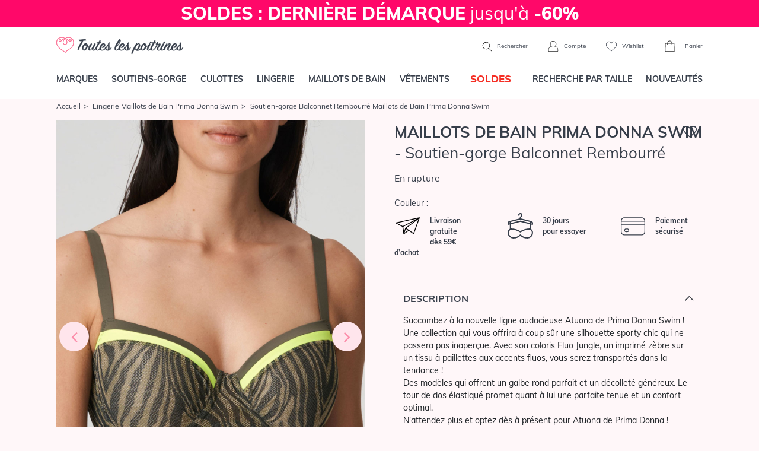

--- FILE ---
content_type: text/html; charset=ISO-8859-1
request_url: https://www.touteslespoitrines.com/lingerie-maillots-bain-prima-donna-swim/atuona/soutien-gorge-balconnet-rembourre,4894_4008216.html
body_size: 26817
content:













<!DOCTYPE html>
<html lang="fr">
<head>
	<meta http-equiv="Content-Type" content="text/html; charset=iso-8859-1" />
	<meta charset="iso-8859-1">
	<meta http-equiv="X-UA-Compatible" content="IE=edge">
	<meta name="viewport" content="width=device-width, initial-scale=1"><link rel="preload" fetchpriority="high" as="style" href="https://www.touteslespoitrines.com/min/b=css&v=153&f=bootstrap/bootstrap.css,sprites.css,jscrollpane.css,tooltipster.css,slick/slick.css,slick/slick-theme.css,v3/v3.css" >

	<link rel="dns-prefetch" href="https://www.touteslespoitrines.com/">
	<link rel="preload" href="/pxy/maxcdn.bootstrapcdn.com/font-awesome/4.7.0/css/font-awesome.min.css?pxy-v=4" as="style" onload="this.onload=null;this.rel='stylesheet'">
	<noscript><link rel="stylesheet" href="https://maxcdn.bootstrapcdn.com/font-awesome/4.7.0/css/font-awesome.min.css"></noscript>

			<link rel="stylesheet" href="https://www.touteslespoitrines.com/min/b=css&v=155&f=bootstrap/bootstrap.css,sprites.css,jscrollpane.css,tooltipster.css,slick/slick.css,slick/slick-theme.css,v3/v3.css">
		
	<!-- CSS preloading on incompatible browsers + content hidding before css load -->
	<script>
		/*! loadCSS. [c]2017 Filament Group, Inc. MIT License */
		/* This file is meant as a standalone workflow for
        - testing support for link[rel=preload]
        - enabling async CSS loading in browsers that do not support rel=preload
        - applying rel preload css once loaded, whether supported or not.
        */
		(function( w ){
			"use strict";
			// rel=preload support test
			if( !w.loadCSS ){
				w.loadCSS = function(){};
			}
			// define on the loadCSS obj
			var rp = loadCSS.relpreload = {};
			// rel=preload feature support test
			// runs once and returns a function for compat purposes
			rp.support = (function(){
				var ret;
				try {
					ret = w.document.createElement( "link" ).relList.supports( "preload" );
				} catch (e) {
					ret = false;
				}
				return function(){
					return ret;
				};
			})();
			// if preload isn't supported, get an asynchronous load by using a non-matching media attribute
			// then change that media back to its intended value on load
			rp.bindMediaToggle = function( link ){
				// remember existing media attr for ultimate state, or default to 'all'
				var finalMedia = link.media || "all";
				function enableStylesheet(){
					// unbind listeners
					if( link.addEventListener ){
						link.removeEventListener( "load", enableStylesheet );
					} else if( link.attachEvent ){
						link.detachEvent( "onload", enableStylesheet );
					}
					link.setAttribute( "onload", null );
					link.media = finalMedia;
				}

				// bind load handlers to enable media
				if( link.addEventListener ){
					link.addEventListener( "load", enableStylesheet );
				} else if( link.attachEvent ){
					link.attachEvent( "onload", enableStylesheet );
				}

				// Set rel and non-applicable media type to start an async request
				// note: timeout allows this to happen async to let rendering continue in IE
				setTimeout(function(){
					link.rel = "stylesheet";
					link.media = "only x";
				});
				// also enable media after 3 seconds,
				// which will catch very old browsers (android 2.x, old firefox) that don't support onload on link
				setTimeout( enableStylesheet, 3000 );
			};
			// loop through link elements in DOM
			rp.poly = function(){
				// double check this to prevent external calls from running
				if( rp.support() ){
					return;
				}
				var links = w.document.getElementsByTagName( "link" );
				for( var i = 0; i < links.length; i++ ){
					var link = links[ i ];
					// qualify links to those with rel=preload and as=style attrs
					if( link.rel === "preload" && link.getAttribute( "as" ) === "style" && !link.getAttribute( "data-loadcss" ) ){
						// prevent rerunning on link
						link.setAttribute( "data-loadcss", true );
						// bind listeners to toggle media back
						rp.bindMediaToggle( link );
					}
				}
			};
			// if unsupported, run the polyfill
			if( !rp.support() ){
				// run once at least
				rp.poly();
				// rerun poly on an interval until onload
				var run = w.setInterval( rp.poly, 500 );
				if( w.addEventListener ){
					w.addEventListener( "load", function(){
						rp.poly();
						w.clearInterval( run );
					} );
				} else if( w.attachEvent ){
					w.attachEvent( "onload", function(){
						rp.poly();
						w.clearInterval( run );
					} );
				}
			}
			// commonjs
			if( typeof exports !== "undefined" ){
				exports.loadCSS = loadCSS;
			}
			else {
				w.loadCSS = loadCSS;
			}
		}( typeof global !== "undefined" ? global : this ) );
	</script>
	<!-- /CSS preloading on incompatible browsers + content hidding before css load -->

			<!-- Google Tag Manager -->
		<script>(function(w,d,s,l,i){w[l]=w[l]||[];w[l].push({'gtm.start':
					new Date().getTime(),event:'gtm.js'});var f=d.getElementsByTagName(s)[0],
				j=d.createElement(s),dl=l!='dataLayer'?'&l='+l:'';j.async=true;j.src=
				'https://t.touteslespoitrines.com/6iypl6a3tnb6i4w.js?awl='+i.replace(/^GTM-/, '')+dl;f.parentNode.insertBefore(j,f);
		})(window,document,'script','dataLayer','GTM-T7GKQN4');</script>
		<!--End Google Tag Manager -->
				
	<script type="text/javascript">
		//etat recupere en ajax, on initialise juste la variable

		var client_connecte = false;
	</script>








<title>Soutien-gorge Balconnet Rembourré </title>

<meta name="description" content="Soutien-gorge Balconnet Rembourré. Découvrez le Soutien-gorge Balconnet Rembourré. Boutique en ligne de Soutien-gorge Balconnet Rembourré. Présentation de la sélection de Soutien-gorge Balconnet Rembourré." />

<meta name="robots" content="noindex, follow" />
<link rel="icon" href="https://www.touteslespoitrines.com/favicon.ico" type="image/x-icon" />

<link rel="shortcut icon" href="https://www.touteslespoitrines.com/favicon.ico" type="image/x-icon" />

<style>
                                /* Fix CLS PDP - nh 041225 */ 
                                .page-produit .photoprincipale {
                                    overflow:hidden;
                                    aspect-ratio: 5/7;
                                }
                                #infosproduit-top .couleurs img{
                                  aspect-ratio: 5/7;
                                  display: inline-block;
                                }
                                </style></head>

<body itemscope itemtype="http://schema.org/WebSite" class="mode-soldes">

	<meta itemprop="url" content="https://www.touteslespoitrines.com/"/>



    
		<!-- Google Tag Manager (noscript) -->

		<noscript><iframe src="https://t.touteslespoitrines.com/ns.html?id=GTM-T7GKQN4"

						  height="0" width="0" style="display:none;visibility:hidden"></iframe></noscript>

		<!-- End Google Tag Manager (noscript) -->

        






    

<header>
    <div class="topbar">
                
            <div class="banniere">
                                <a href="/soutiens-gorge,1.html" class="d-block" style="background-color: #FF0869
; color: #FFFFFF;">
	<strong> SOLDES : DERNIÈRE DÉMARQUE </strong> jusqu'à <strong> -60% </strong>
</a>
            </div>
        <//T_banniere>
        
            </div>

    <div class="container navbar-head d-flex justify-content-between">
                    <div class="left d-block d-lg-none">
                <div class="menu-toggle">
                    <a href="#" class="show-menu">
                        <i class="icon burger"></i>
                    </a>
                    <a href="#" class="hide-menu" style="display:none">
                        <i class="icon cross_thin"></i>
                    </a>
                </div>
                <div class="header-search">
                    <a href="#" class="show-search">
                        <i class="icon search"></i>
                    </a>
                </div>
            </div>
                <div id="header-logo">
            <a href="https://www.touteslespoitrines.com/">
                <img src="https://www.touteslespoitrines.com/css/v3/img/logo.svg" alt="Boutique de Lingerie de marque et de grande taille" width="224" height="60"/>
            </a>
        </div>
                <div class="right">
                            <div class="header-search">
                    <form action="https://www.touteslespoitrines.com/recherche.html">
                        <div class="d-flex">
                            <input type="text" class="form-control" name="q" value="" placeholder="Que recherchez-vous ?" >
                            <button class="btn btn-default" type="submit">
                                <i class="icon search"></i>
                            </button>
                            <button class="btn btn-default hide-search" type="button">
                                <i class="icon cross"></i>
                            </button>
                        </div>
                    </form>
                    <span class="d-none d-lg-inline">
                        <a href="#" class="show-search">
                            <i class="icon search"></i>
                            Rechercher
                        </a>
                    </span>
                </div>
                        <a href="https://www.touteslespoitrines.com/moncompte.html" rel="nofollow" id="header-account">
                <i class="icon account"></i>
                <span class="d-none d-lg-inline">Compte</span>
            </a>
            <a href="https://www.touteslespoitrines.com/wishlist.html" rel="nofollow" class="tooltiptip d-none d-lg-inline-block" title="Vos articles favoris sauvegardés pour votre prochaine visite" id="header-wishlist">
                <i class="icon heart_2"></i>
                <span class="d-none d-lg-inline">Wishlist</span>
            </a>
            <div id="header-cart">
                <a href="https://www.touteslespoitrines.com/panier.html" rel="nofollow">
                    <div class="nbproduits">
                        <i class="icon cart"></i>
                        <span id="nbprodspanier" style="display:none;"></span>
                    </div>
                    <span class="d-none d-lg-inline">Panier</span>
                </a>
                <div id="panier-header-content"></div>
            </div>
        </div>
    </div>

    <nav class="navbar navbar-default navbar-expand-lg navbar-menu menu-desktop">
    <div class="container">
        <ul class="nav navbar-nav justify-content-between">
                        <li><a href="/toutes-les-marques.html" class="topmenulien" rel="marques">Marques</a></li>
                        <li><a href="/soutiens-gorge,1.html" class="topmenulien" rel="soutiens-gorge">Soutiens-gorge</a></li>
            <li><a href="/culottes-bas,76.html" class="topmenulien" rel="culottes">Culottes</a></li>
            <li><a href="/lingerie,81.html" class="topmenulien" rel="lingerie">Lingerie</a></li>
            <li><a href="/maillots-bain,38.html" class="topmenulien" rel="maillots">Maillots de bain</a></li>
            <li><a href="/vetements,87.html" class="topmenulien" rel="vetements">Vêtements</a></li>
                            <li class="promotions">
                    <a href="/promotions-lingerie.html" class="topmenulien" rel="promos">
                        <!--<img src="/css/images/bouton-soldes-hiver-2024.png" alt="Soldes" style="max-height: 25px; vertical-align: top;">-->
                        <span style="display: inline-block; background-color: #fff; color: #F52F25; display: inline-block; padding: 2px 12px; border-radius: 5px; font-size: 17px; font-weight: 900; margin-top: -5px;">SOLDES</span>
                    </a>
                </li>
                        <li><a href="/recherche.html" class="topmenulien" rel="recherche">Recherche par taille</a></li>
            <li><a href="/nouveautes-lingerie.html" class="topmenulien">Nouveautés</a></li>
        </ul>

        <script type="application/ld+json">
            { "@context": "http://schema.org",
                "@type": "WebSite",
                "url": "https://www.touteslespoitrines.com",
                "potentialAction": {
                    "@type": "SearchAction",
                    "target": "https://www.touteslespoitrines.com/recherche.html?q={q}",
                    "query-input": "name=q"
                }
            }
        </script>
    </div>
</nav>

<div class="container deroules-menu">
    <div class="deroule-menu" id="menu-marques">
        <div class="row">
            <div class="col-md-12 main-col full">
                <div class="row">
                    <div class="col-md-7 liste-menu-col">
                        <strong>Lingerie</strong>
                        <div class="row">
                                                        <div class="col-md-4">
                                <ul class="liste-menu">
                                                                            <li><a href="https://www.touteslespoitrines.com/lingerie-andres-sarda/andres-sarda,2411.html">Andres Sarda</a></li>
                                                                            <li><a href="https://www.touteslespoitrines.com/lingerie-anita-active/anita-active,892.html">Anita Active</a></li>
                                                                            <li><a href="https://www.touteslespoitrines.com/lingerie-anita-care/anita-care,1297.html">Anita Care </a></li>
                                                                            <li><a href="https://www.touteslespoitrines.com/lingerie-anita-maternity/anita-maternity,923.html">Anita Maternity</a></li>
                                                                            <li><a href="https://www.touteslespoitrines.com/lingerie-anita-since-1886/anita-since-1886,882.html">Anita Since 1886</a></li>
                                                                            <li><a href="https://www.touteslespoitrines.com/lingerie-antigel-lise-charmel/antigel-lise-charmel,179.html">Antigel de Lise Charmel</a></li>
                                                                            <li><a href="https://www.touteslespoitrines.com/lingerie-aubade/aubade,28.html">Aubade</a></li>
                                                                            <li><a href="https://www.touteslespoitrines.com/lingerie-calida/calida,2663.html">Calida</a></li>
                                                                            <li><a href="https://www.touteslespoitrines.com/lingerie-cette/cette,6519.html">Cette</a></li>
                                                                            <li><a href="https://www.touteslespoitrines.com/lingerie-chantelle/chantelle,192.html">Chantelle</a></li>
                                                                            <li><a href="https://www.touteslespoitrines.com/lingerie-cleo-by-panache/cleo-by-panache,1135.html">Cleo by Panache</a></li>
                                                                            <li><a href="https://www.touteslespoitrines.com/lingerie-conturelle/conturelle,621.html">Conturelle</a></li>
                                                                            <li><a href="https://www.touteslespoitrines.com/lingerie-curvy-kate/curvy-kate,4457.html">Curvy Kate</a></li>
                                                                            <li><a href="https://www.touteslespoitrines.com/lingerie-elomi/elomi,593.html">Elomi</a></li>
                                                                            <li><a href="https://www.touteslespoitrines.com/lingerie-empreinte/empreinte,380.html">Empreinte</a></li>
                                                                    </ul>
                            </div>
                            <div class="col-md-4">
                                <ul class="liste-menu">
                                                                            <li><a href="https://www.touteslespoitrines.com/lingerie-empreinte-sport/empreinte-sport,6050.html">Empreinte Sport</a></li>
                                                                            <li><a href="https://www.touteslespoitrines.com/lingerie-fantasie/fantasie,607.html">Fantasie</a></li>
                                                                            <li><a href="https://www.touteslespoitrines.com/lingerie-felina/felina,615.html">Felina</a></li>
                                                                            <li><a href="https://www.touteslespoitrines.com/lingerie-florale-by-triumph/florale-by-triumph,3526.html">Florale by Triumph</a></li>
                                                                            <li><a href="https://www.touteslespoitrines.com/lingerie-freya/freya,353.html">Freya</a></li>
                                                                            <li><a href="https://www.touteslespoitrines.com/lingerie-freya-active/freya-active,773.html">Freya Active</a></li>
                                                                            <li><a href="https://www.touteslespoitrines.com/lingerie-freya-maternity/freya-maternity,1730.html">Freya Maternity</a></li>
                                                                            <li><a href="https://www.touteslespoitrines.com/lingerie-lise-charmel/lise-charmel,27.html">Lise Charmel</a></li>
                                                                            <li><a href="https://www.touteslespoitrines.com/lingerie-louisa-bracq/louisa-bracq,2640.html">Louisa Bracq</a></li>
                                                                            <li><a href="https://www.touteslespoitrines.com/lingerie-maison-lejaby/maison-lejaby,34.html">Maison Lejaby</a></li>
                                                                            <li><a href="https://www.touteslespoitrines.com/lingerie-marie-jo/marie-jo,38.html">Marie-Jo</a></li>
                                                                            <li><a href="https://www.touteslespoitrines.com/lingerie-miraclesuit-shapewear/miraclesuit-shapewear,2534.html">Miraclesuit Shapewear</a></li>
                                                                            <li><a href="https://www.touteslespoitrines.com/lingerie-oscalito/oscalito,313.html">Oscalito</a></li>
                                                                            <li><a href="https://www.touteslespoitrines.com/lingerie-panache/panache,626.html">Panache</a></li>
                                                                    </ul>
                            </div>
                            <div class="col-md-4">
                                <ul class="liste-menu">
                                                                            <li><a href="https://www.touteslespoitrines.com/lingerie-panache-sport/panache-sport,1312.html">Panache Sport </a></li>
                                                                            <li><a href="https://www.touteslespoitrines.com/lingerie-prima-donna/prima-donna,22.html">Prima Donna</a></li>
                                                                            <li><a href="https://www.touteslespoitrines.com/lingerie-prima-donna-sport/prima-donna-sport,3090.html">Prima Donna Sport</a></li>
                                                                            <li><a href="https://www.touteslespoitrines.com/lingerie-rosa-faia-danita/rosa-faia-danita,871.html">Rosa Faia d'Anita</a></li>
                                                                            <li><a href="https://www.touteslespoitrines.com/lingerie-sans-complexe/sans-complexe,3797.html">Sans Complexe</a></li>
                                                                            <li><a href="https://www.touteslespoitrines.com/lingerie-sans-complexe-sport/sans-complexe-sport,4698.html">Sans Complexe Sport</a></li>
                                                                            <li><a href="https://www.touteslespoitrines.com/lingerie-sculptresse/sculptresse,1218.html">Sculptresse</a></li>
                                                                            <li><a href="https://www.touteslespoitrines.com/lingerie-simone-perele/simone-perele,36.html">Simone Pérèle</a></li>
                                                                            <li><a href="https://www.touteslespoitrines.com/lingerie-sloggi/sloggi,3487.html">Sloggi</a></li>
                                                                            <li><a href="https://www.touteslespoitrines.com/lingerie-triaction-by-triumph/triaction-by-triumph,3534.html">Triaction by Triumph</a></li>
                                                                            <li><a href="https://www.touteslespoitrines.com/lingerie-triumph/triumph,3476.html">Triumph</a></li>
                                                                            <li><a href="https://www.touteslespoitrines.com/lingerie-twist-prima-donna/twist-prima-donna,227.html">Twist de Prima Donna</a></li>
                                                                            <li><a href="https://www.touteslespoitrines.com/lingerie-ulla-dessous/ulla-dessous,1225.html">Ulla Dessous</a></li>
                                                                            <li><a href="https://www.touteslespoitrines.com/lingerie-wacoal/wacoal,148.html">Wacoal</a></li>
                                                                    </ul>
                            </div>
                        </div>
                    </div>
                    <div class="col-md-5 liste-menu-col">
                        <strong>Maillots de bain</strong>
                        <div class="row">
                            <div class="col-md-6">
                                <ul class="liste-menu">
                                                                            <li><a href="https://www.touteslespoitrines.com/lingerie-maillots-bain-andres-sarda/maillots-bain-andres-sarda,2501.html" title="Maillots de Bain Andres Sarda">Andres Sarda</a></li>
                                                                            <li><a href="https://www.touteslespoitrines.com/lingerie-maillots-bain-anita-care/maillots-bain-anita-care,2554.html" title="Maillots de Bain Anita Care">Anita Care</a></li>
                                                                            <li><a href="https://www.touteslespoitrines.com/lingerie-maillots-bain-anita-maternity/maillots-bain-anita-maternity,1366.html" title="Maillots de Bain Anita Maternity">Anita Maternity</a></li>
                                                                            <li><a href="https://www.touteslespoitrines.com/lingerie-maillots-bain-anita-since-1886/maillots-bain-anita-since-1886,1358.html" title="Maillots de Bain Anita Since 1886">Anita Since 1886</a></li>
                                                                            <li><a href="https://www.touteslespoitrines.com/lingerie-maillots-bain-aubade/maillots-bain-aubade,386.html" title="Maillots de Bain Aubade ">Aubade</a></li>
                                                                            <li><a href="https://www.touteslespoitrines.com/lingerie-maillots-bain-elomi/maillots-bain-elomi,691.html" title="Maillots de Bain Elomi ">Elomi</a></li>
                                                                            <li><a href="https://www.touteslespoitrines.com/lingerie-maillots-bain-fantasie/maillots-bain-fantasie,745.html" title="Maillots de Bain Fantasie ">Fantasie</a></li>
                                                                            <li><a href="https://www.touteslespoitrines.com/lingerie-maillots-bain-freya/maillots-bain-freya,402.html" title="Maillots de Bain Freya ">Freya</a></li>
                                                                            <li><a href="https://www.touteslespoitrines.com/lingerie-maillots-bain-freya-active/maillots-bain-freya-active,1596.html" title="Maillots de Bain Freya Active">Freya Active</a></li>
                                    
                                </ul>
                            </div>
                            <div class="col-md-6">
                                <ul class="liste-menu">
                                                                            <li><a href="https://www.touteslespoitrines.com/lingerie-maillots-bain-lise-charmel/maillots-bain-lise-charmel,235.html" title="Maillots de Bain Lise Charmel ">Lise Charmel</a></li>
                                                                            <li><a href="https://www.touteslespoitrines.com/lingerie-maillots-bain-marie-jo-swim/maillots-bain-marie-jo-swim,3424.html" title="Maillots de bain Marie Jo Swim">Marie Jo Swim</a></li>
                                                                            <li><a href="https://www.touteslespoitrines.com/lingerie-maillots-bain-miraclesuit/maillots-bain-miraclesuit,1825.html" title="Maillots de Bain Miraclesuit">Miraclesuit</a></li>
                                                                            <li><a href="https://www.touteslespoitrines.com/lingerie-maillots-bain-panache/maillots-bain-panache,1197.html" title="Maillots de Bain Panache">Panache</a></li>
                                                                            <li><a href="https://www.touteslespoitrines.com/lingerie-maillots-bain-prima-donna-swim/maillots-bain-prima-donna-swim,1276.html" title="Maillots de Bain Prima Donna Swim">Prima Donna Swim</a></li>
                                                                            <li><a href="https://www.touteslespoitrines.com/lingerie-maillots-bain-rosa-faia-anita/maillots-bain-rosa-faia-anita,1364.html" title="Maillots de Bain Rosa Faia Anita">Rosa Faia Anita</a></li>
                                                                            <li><a href="https://www.touteslespoitrines.com/lingerie-maillots-bain-sans-complexe/maillots-bain-sans-complexe,3842.html" title="Maillots de Bain Sans Complexe">Sans Complexe</a></li>
                                                                            <li><a href="https://www.touteslespoitrines.com/lingerie-maillots-bain-simone-perele/maillots-bain-simone-perele,3579.html" title="Maillots de Bain Simone Pérèle">Simone Pérèle</a></li>
                                                                            <li><a href="https://www.touteslespoitrines.com/lingerie-maillots-bain-ulla-dessous/maillots-bain-ulla-dessous,1309.html" title="Maillots de Bain Ulla Dessous">Ulla Dessous</a></li>
                                    
                                </ul>
                            </div>
                        </div>
                    </div>
                </div>
            </div>
        </div>
    </div>

    <div class="deroule-menu" id="menu-soutiens-gorge">
        <div class="row">
            <div class="col-md-12 col-lg-9 main-col">
                <div class="row">
                    <div class="col-md-3 liste-menu-col">
                        <strong>Formes</strong>
                        <ul class="liste-menu">
                                                            <li><a href="/soutiens-gorge-armatures,31.html" title="Armatures">Armatures</a></li>
                                                            <li><a href="/soutiens-gorge-sans-armatures,32.html" title="Sans armatures">Sans armatures</a></li>
                                                            <li><a href="/soutiens-gorge-balconnets,34.html" title="Balconnets">Balconnets</a></li>
                                                            <li><a href="/soutiens-gorge-bandeaux,35.html" title="Bandeaux">Bandeaux</a></li>
                                                            <li><a href="/soutiens-gorge-coques-rembourres,74.html" title="Coques & rembourrés">Coques & rembourrés</a></li>
                                                            <li><a href="/soutiens-gorge-corbeille,90.html" title="Corbeille">Corbeille</a></li>
                                                            <li><a href="/soutiens-gorge-emboitant,91.html" title="Emboitant">Emboitant</a></li>
                                                            <li><a href="/soutiens-gorge-maternite,93.html" title="Maternité">Maternité</a></li>
                                                            <li><a href="/soutiens-gorge-minimiseur,94.html" title="Minimiseur">Minimiseur</a></li>
                                                            <li><a href="/soutiens-gorge-moules,95.html" title="Moulés">Moulés</a></li>
                                                            <li><a href="/soutiens-gorge-push-up,33.html" title="Push-up">Push-up</a></li>
                                                            <li><a href="/soutiens-gorge-sport,37.html" title="Sport">Sport</a></li>
                                                            <li><a href="/soutiens-gorge-triangle,96.html" title="Triangle">Triangle</a></li>
                            
                            <li><a href="/soutiens-gorge,1.html" class="voir-tout">Voir tout</a></li>
                        </ul>
                    </div>
                    <div class="col-md-6 liste-menu-col">
                        <strong>Marques</strong>
                        <div class="row">
                            <div class="col-md-6">
                                <ul class="liste-menu">
                                                                            <li><a href="https://www.touteslespoitrines.com/soutiens-gorge-andres-sarda,1,2411.html">Andres Sarda</a></li>
                                                                            <li><a href="https://www.touteslespoitrines.com/soutiens-gorge-anita-care,1,1297.html">Anita Care</a></li>
                                                                            <li><a href="https://www.touteslespoitrines.com/soutiens-gorge-anita-maternity,1,923.html">Anita Maternity</a></li>
                                                                            <li><a href="https://www.touteslespoitrines.com/soutiens-gorge-anita-since-1886,1,882.html">Anita Since 1886</a></li>
                                                                            <li><a href="https://www.touteslespoitrines.com/soutiens-gorge-aubade,1,28.html">Aubade</a></li>
                                                                            <li><a href="https://www.touteslespoitrines.com/soutiens-gorge-chantelle,1,192.html">Chantelle</a></li>
                                                                            <li><a href="https://www.touteslespoitrines.com/soutiens-gorge-elomi,1,593.html">Elomi</a></li>
                                                                            <li><a href="https://www.touteslespoitrines.com/soutiens-gorge-empreinte,1,380.html">Empreinte</a></li>
                                                                            <li><a href="https://www.touteslespoitrines.com/soutiens-gorge-fantasie,1,607.html">Fantasie</a></li>
                                                                            <li><a href="https://www.touteslespoitrines.com/soutiens-gorge-felina,1,615.html">Felina</a></li>
                                                                            <li><a href="https://www.touteslespoitrines.com/soutiens-gorge-freya,1,353.html">Freya</a></li>
                                                                            <li><a href="https://www.touteslespoitrines.com/soutiens-gorge-freya-active,1,773.html">Freya Active</a></li>
                                                                            <li><a href="https://www.touteslespoitrines.com/soutiens-gorge-lise-charmel,1,27.html">Lise Charmel</a></li>
                                                                    </ul>
                            </div>
                            <div class="col-md-6">
                                <ul class="liste-menu">
                                                                            <li><a href="https://www.touteslespoitrines.com/soutiens-gorge-louisa-bracq,1,2640.html">Louisa Bracq</a></li>
                                                                            <li><a href="https://www.touteslespoitrines.com/soutiens-gorge-maison-lejaby,1,34.html">Maison Lejaby</a></li>
                                                                            <li><a href="https://www.touteslespoitrines.com/soutiens-gorge-,1,72.html">Marie Jo l'Aventure</a></li>
                                                                            <li><a href="https://www.touteslespoitrines.com/soutiens-gorge-marie-jo,1,38.html">Marie-Jo</a></li>
                                                                            <li><a href="https://www.touteslespoitrines.com/soutiens-gorge-panache,1,626.html">Panache</a></li>
                                                                            <li><a href="https://www.touteslespoitrines.com/soutiens-gorge-prima-donna,1,22.html">Prima Donna</a></li>
                                                                            <li><a href="https://www.touteslespoitrines.com/soutiens-gorge-rosa-faia-danita,1,871.html">Rosa Faia d'Anita</a></li>
                                                                            <li><a href="https://www.touteslespoitrines.com/soutiens-gorge-sans-complexe,1,3797.html">Sans Complexe</a></li>
                                                                            <li><a href="https://www.touteslespoitrines.com/soutiens-gorge-simone-perele,1,36.html">Simone Pérèle</a></li>
                                                                            <li><a href="https://www.touteslespoitrines.com/soutiens-gorge-triumph,1,3476.html">Triumph</a></li>
                                                                            <li><a href="https://www.touteslespoitrines.com/soutiens-gorge-twist-prima-donna,1,227.html">Twist de Prima Donna</a></li>
                                                                            <li><a href="https://www.touteslespoitrines.com/soutiens-gorge-ulla-dessous,1,1225.html">Ulla Dessous</a></li>
                                                                            <li><a href="https://www.touteslespoitrines.com/soutiens-gorge-wacoal,1,148.html">Wacoal</a></li>
                                                                        <li><a href="/soutiens-gorge,1.html" class="voir-tout">Voir tout</a></li>
                                </ul>
                            </div>
                        </div>
                    </div>
                    <div class="col-md-3 liste-menu-col">
                        <strong>Inspirations</strong>
                        <ul class="liste-menu">
                                                            <li><a href="/recherche.html?categorie[]=1&categorie[]=39" title="Bonnets Profonds">Bonnets Profonds</a></li>
                                                            <li><a href="/recherche.html?categorie[]=1&categorie[]=118" title="Confort">Confort</a></li>
                                                            <li><a href="/recherche.html?categorie[]=1&categorie[]=41" title="Invisibles">Invisibles</a></li>
                                                            <li><a href="/recherche.html?categorie[]=1&categorie[]=119" title="Luxe">Luxe</a></li>
                                                            <li><a href="/recherche.html?categorie[]=1&categorie[]=40" title="Mariage">Mariage</a></li>
                                                            <li><a href="/recherche.html?categorie[]=1&categorie[]=36" title="Maternité">Maternité</a></li>
                                                            <li><a href="/recherche.html?categorie[]=1&categorie[]=50" title="Post opératoire/ Médical">Post opératoire/ Médical</a></li>
                                                            <li><a href="/recherche.html?categorie[]=1&categorie[]=121" title="Sculptant">Sculptant</a></li>
                                                            <li><a href="/recherche.html?categorie[]=1&categorie[]=122" title="Sport">Sport</a></li>
                                                    </ul>
                    </div>
                </div>
            </div>
            <div class="d-none d-lg-block col-lg-3 side-col">
                <div class="box-encart-menu">
                                                                        <img src="https://www.touteslespoitrines.com/client/cache/contenu/311__________PD_SEDAINE_CATALOG_0163350_FRV_SS23_95103_131983.jpg" />
                        
                        <a href="/soutiens-gorge,1.html" class="btn btn-tlp btn-blanc">Voir les modèles</a>
                    
                </div>
            </div>
        </div>
    </div>

    <div class="deroule-menu" id="menu-culottes">
        <div class="row">
            <div class="col-md-12 col-lg-9 main-col">
                <div class="row">
                    <div class="col-md-3 liste-menu-col">
                        <strong>Formes</strong>
                        <ul class="liste-menu">
                                                            <li><a href="/culottes-bas-culotte,45.html" title="Culotte">Culotte</a></li>
                                                            <li><a href="/culottes-bas-culotte-menstruelle,97.html" title="Culotte menstruelle">Culotte menstruelle</a></li>
                                                            <li><a href="/culottes-bas-culotte-haute,98.html" title="Culotte haute">Culotte haute</a></li>
                                                            <li><a href="/culottes-bas-gainants,46.html" title="Gainants">Gainants</a></li>
                                                            <li><a href="/culottes-bas-panties,71.html" title="Panties">Panties</a></li>
                                                            <li><a href="/culottes-bas-shorty,43.html" title="Shorty">Shorty</a></li>
                                                            <li><a href="/culottes-bas-slip,42.html" title="Slip">Slip</a></li>
                                                            <li><a href="/culottes-bas-string,44.html" title="String">String</a></li>
                                                            <li><a href="/culottes-bas-tanga,99.html" title="Tanga">Tanga</a></li>
                            
                            <li><a href="/culottes-bas,76.html" class="voir-tout">Voir tout</a></li>
                        </ul>
                    </div>
                    <div class="col-md-6 liste-menu-col">
                        <strong>Marques</strong>
                        <div class="row">
                            <div class="col-md-6">
                                <ul class="liste-menu">
                                                                            <li><a href="https://www.touteslespoitrines.com/culottes-bas-andres-sarda,76,2411.html">Andres Sarda</a></li>
                                                                            <li><a href="https://www.touteslespoitrines.com/culottes-bas-anita-active,76,892.html">Anita Active</a></li>
                                                                            <li><a href="https://www.touteslespoitrines.com/culottes-bas-anita-care,76,1297.html">Anita Care</a></li>
                                                                            <li><a href="https://www.touteslespoitrines.com/culottes-bas-anita-maternity,76,923.html">Anita Maternity</a></li>
                                                                            <li><a href="https://www.touteslespoitrines.com/culottes-bas-anita-since-1886,76,882.html">Anita Since 1886</a></li>
                                                                            <li><a href="https://www.touteslespoitrines.com/culottes-bas-aubade,76,28.html">Aubade</a></li>
                                                                            <li><a href="https://www.touteslespoitrines.com/culottes-bas-chantelle,76,192.html">Chantelle</a></li>
                                                                            <li><a href="https://www.touteslespoitrines.com/culottes-bas-elomi,76,593.html">Elomi</a></li>
                                                                            <li><a href="https://www.touteslespoitrines.com/culottes-bas-empreinte,76,380.html">Empreinte</a></li>
                                                                            <li><a href="https://www.touteslespoitrines.com/culottes-bas-fantasie,76,607.html">Fantasie</a></li>
                                                                            <li><a href="https://www.touteslespoitrines.com/culottes-bas-felina,76,615.html">Felina</a></li>
                                                                            <li><a href="https://www.touteslespoitrines.com/culottes-bas-freya,76,353.html">Freya</a></li>
                                                                            <li><a href="https://www.touteslespoitrines.com/culottes-bas-louisa-bracq,76,2640.html">Louisa Bracq</a></li>
                                                                    </ul>
                            </div>
                            <div class="col-md-6">
                                <ul class="liste-menu">
                                                                            <li><a href="https://www.touteslespoitrines.com/culottes-bas-maison-lejaby,76,34.html">Maison Lejaby</a></li>
                                                                            <li><a href="https://www.touteslespoitrines.com/culottes-bas-,76,72.html">Marie Jo l'Aventure</a></li>
                                                                            <li><a href="https://www.touteslespoitrines.com/culottes-bas-marie-jo,76,38.html">Marie-Jo</a></li>
                                                                            <li><a href="https://www.touteslespoitrines.com/culottes-bas-panache,76,626.html">Panache</a></li>
                                                                            <li><a href="https://www.touteslespoitrines.com/culottes-bas-prima-donna,76,22.html">Prima Donna</a></li>
                                                                            <li><a href="https://www.touteslespoitrines.com/culottes-bas-rosa-faia-danita,76,871.html">Rosa Faia d'Anita</a></li>
                                                                            <li><a href="https://www.touteslespoitrines.com/culottes-bas-sans-complexe,76,3797.html">Sans Complexe</a></li>
                                                                            <li><a href="https://www.touteslespoitrines.com/culottes-bas-simone-perele,76,36.html">Simone Pérèle</a></li>
                                                                            <li><a href="https://www.touteslespoitrines.com/culottes-bas-sloggi,76,3487.html">Sloggi</a></li>
                                                                            <li><a href="https://www.touteslespoitrines.com/culottes-bas-triumph,76,3476.html">Triumph</a></li>
                                                                            <li><a href="https://www.touteslespoitrines.com/culottes-bas-twist-prima-donna,76,227.html">Twist de Prima Donna</a></li>
                                                                            <li><a href="https://www.touteslespoitrines.com/culottes-bas-wacoal,76,148.html">Wacoal</a></li>
                                                                        <li><a href="/culottes-bas,76.html" class="voir-tout">Voir tout</a></li>
                                </ul>
                            </div>
                        </div>
                    </div>
                    <div class="col-md-3 liste-menu-col">
                        <strong>Inspirations</strong>
                        <ul class="liste-menu">
                                                            <li><a href="/recherche.html?categorie[]=76&categorie[]=39" title="Bonnets Profonds">Bonnets Profonds</a></li>
                                                            <li><a href="/recherche.html?categorie[]=76&categorie[]=118" title="Confort">Confort</a></li>
                                                            <li><a href="/recherche.html?categorie[]=76&categorie[]=41" title="Invisibles">Invisibles</a></li>
                                                            <li><a href="/recherche.html?categorie[]=76&categorie[]=119" title="Luxe">Luxe</a></li>
                                                            <li><a href="/recherche.html?categorie[]=76&categorie[]=40" title="Mariage">Mariage</a></li>
                                                            <li><a href="/recherche.html?categorie[]=76&categorie[]=36" title="Maternité">Maternité</a></li>
                                                            <li><a href="/recherche.html?categorie[]=76&categorie[]=121" title="Sculptant">Sculptant</a></li>
                                                            <li><a href="/recherche.html?categorie[]=76&categorie[]=122" title="Sport">Sport</a></li>
                                                    </ul>
                    </div>
                </div>
            </div>
            <div class="d-none d-lg-block col-lg-3 side-col">
                <div class="box-encart-menu">
                                                                        <img src="https://www.touteslespoitrines.com/client/cache/contenu/311__________PDTW_EASTEND_CATALOG_0541932_PWD_webonly_ICON_95104_131984.jpg" />
                        
                        <a href="/culottes-bas,76.html" class="btn btn-tlp btn-blanc">Voir les modèles</a>
                    
                </div>
            </div>
        </div>
    </div>

    <div class="deroule-menu" id="menu-lingerie">
        <div class="row">
            <div class="col-md-12 col-lg-9 main-col">
                <div class="row">
                    <div class="col-md-3 liste-menu-col">
                        <strong>Formes</strong>
                        <ul class="liste-menu">
                                                            <li><a href="/lingerie-guepieres,3.html" title="Guêpières">Guêpières</a></li>
                                                            <li><a href="/lingerie-porte-jarretelles,100.html" title="Porte jarretelles">Porte jarretelles</a></li>
                                                            <li><a href="/lingerie-body,49.html" title="Body">Body</a></li>
                                                            <li><a href="/lingerie-bas-collants,101.html" title="Bas & collants">Bas & collants</a></li>
                                                            <li><a href="/lingerie-accessoires,5.html" title="Accessoires">Accessoires</a></li>
                            
                            <li><a href="/lingerie,81.html" class="voir-tout">Voir tout</a></li>
                        </ul>
                    </div>
                    <div class="col-md-6 liste-menu-col">
                        <strong>Marques</strong>
                                                <div class="row">
                            <div class="col-md-6">
                                <ul class="liste-menu">
                                                                            <li ><a href="https://www.touteslespoitrines.com/lingerie-anita-since-1886,81,882.html">Anita Since 1886</a></li>
                                                                            <li ><a href="https://www.touteslespoitrines.com/lingerie-aubade,81,28.html">Aubade</a></li>
                                                                            <li ><a href="https://www.touteslespoitrines.com/lingerie-cette,81,6519.html">Cette</a></li>
                                                                            <li ><a href="https://www.touteslespoitrines.com/lingerie-chantelle,81,192.html">Chantelle</a></li>
                                                                            <li ><a href="https://www.touteslespoitrines.com/lingerie-fantasie,81,607.html">Fantasie</a></li>
                                                                            <li ><a href="https://www.touteslespoitrines.com/lingerie-felina,81,615.html">Felina</a></li>
                                                                            <li ><a href="https://www.touteslespoitrines.com/lingerie-freya,81,353.html">Freya</a></li>
                                                                            <li ><a href="https://www.touteslespoitrines.com/lingerie-lise-charmel,81,27.html">Lise Charmel</a></li>
                                                                            <li ><a href="https://www.touteslespoitrines.com/lingerie-louisa-bracq,81,2640.html">Louisa Bracq</a></li>
                                                                            <li ><a href="https://www.touteslespoitrines.com/lingerie-maison-lejaby,81,34.html">Maison Lejaby</a></li>
                                                                            <li ><a href="https://www.touteslespoitrines.com/lingerie-marie-jo,81,38.html">Marie-Jo</a></li>
                                                                    </ul>
                            </div>
                            <div class="col-md-6">
                                <ul class="liste-menu">
                                                                            <li ><a href="https://www.touteslespoitrines.com/lingerie-panache,81,626.html">Panache</a></li>
                                                                            <li ><a href="https://www.touteslespoitrines.com/lingerie-prima-donna,81,22.html">Prima Donna</a></li>
                                                                            <li ><a href="https://www.touteslespoitrines.com/lingerie-rosa-faia-danita,81,871.html">Rosa Faia d'Anita</a></li>
                                                                            <li ><a href="https://www.touteslespoitrines.com/lingerie-sans-complexe,81,3797.html">Sans Complexe</a></li>
                                                                            <li ><a href="https://www.touteslespoitrines.com/lingerie-simone-perele,81,36.html">Simone Pérèle</a></li>
                                                                            <li ><a href="https://www.touteslespoitrines.com/lingerie-triumph,81,3476.html">Triumph</a></li>
                                                                            <li ><a href="https://www.touteslespoitrines.com/lingerie-twist-prima-donna,81,227.html">Twist de Prima Donna</a></li>
                                                                            <li ><a href="https://www.touteslespoitrines.com/lingerie-ulla-dessous,81,1225.html">Ulla Dessous</a></li>
                                                                            <li ><a href="https://www.touteslespoitrines.com/lingerie-wacoal,81,148.html">Wacoal</a></li>
                                                                        <li><a href="/lingerie,81.html" class="voir-tout">Voir tout</a></li>
                                </ul>
                            </div>
                        </div>
                    </div>
                    <div class="col-md-3 liste-menu-col">
                        <strong>Inspirations</strong>
                        <ul class="liste-menu">
                                                            <li><a href="/recherche.html?categorie[]=81&categorie[]=39" title="Bonnets Profonds">Bonnets Profonds</a></li>
                                                            <li><a href="/recherche.html?categorie[]=81&categorie[]=118" title="Confort">Confort</a></li>
                                                            <li><a href="/recherche.html?categorie[]=81&categorie[]=41" title="Invisibles">Invisibles</a></li>
                                                            <li><a href="/recherche.html?categorie[]=81&categorie[]=119" title="Luxe">Luxe</a></li>
                                                            <li><a href="/recherche.html?categorie[]=81&categorie[]=40" title="Mariage">Mariage</a></li>
                                                            <li><a href="/recherche.html?categorie[]=81&categorie[]=121" title="Sculptant">Sculptant</a></li>
                                                    </ul>
                    </div>
                </div>
            </div>
            <div class="d-none d-lg-block col-lg-3 side-col">
                <div class="box-encart-menu">
                                                                        <img src="https://www.touteslespoitrines.com/client/cache/contenu/311__________PD_ZAHRAN_CATALOG_0463412_NAT_SS23_01_95106_131985.jpg" />
                        
                        <a href="/lingerie,81.html" class="btn btn-tlp btn-blanc">Voir les modèles</a>
                    
                </div>
            </div>
        </div>
    </div>

    <div class="deroule-menu" id="menu-maillots">
        <div class="row">
            <div class="col-md-12 col-lg-9 main-col">
                <div class="row">
                    <div class="col-md-6 liste-menu-col">
                        <div class="row">
                            <div class="col-md-6">
                                <strong><a href="/maillots-bain-maillots-bain-1-piece,58.html" title="Maillots de Bain 1 Pièce">Maillots de Bain 1 Pièce</a></strong>
                                <ul class="liste-menu">
                                                                            <li><a href="/maillots-bain-1-piece-armatures,123.html" title="Armatures">Armatures</a></li>
                                                                            <li><a href="/maillots-bain-1-piece-sans-armatures,124.html" title="Sans armatures">Sans armatures</a></li>
                                                                            <li><a href="/maillots-bain-1-piece-gainant,69.html" title="Gainant">Gainant</a></li>
                                                                            <li><a href="/maillots-bain-1-piece-bustier,125.html" title="Bustier">Bustier</a></li>
                                                                            <li><a href="/maillots-bain-1-piece-nageur,126.html" title="Nageur">Nageur</a></li>
                                                                            <li><a href="/maillots-bain-1-piece-autres-formes,127.html" title="Autres formes">Autres formes</a></li>
                                    
                                </ul>
                                <br/><br/>
                                <strong><a href="/maillots-bain-beachwear,85.html" title="Beachwear">Beachwear</a></strong>
                                <ul class="liste-menu">
                                                                            <li><a href="/beachwear-pareo,109.html" title="Pareo">Pareo</a></li>
                                                                            <li><a href="/beachwear-tunique-robe-plage,72.html" title="Tunique / Robe de plage">Tunique / Robe de plage</a></li>
                                                                            <li><a href="/beachwear-short-pantalon-plage,110.html" title="Short et pantalon de plage">Short et pantalon de plage</a></li>
                                    
                                </ul>
                            </div>
                            <div class="col-md-6">
                                <strong><a href="/maillots-bain-maillots-deux-pieces,84.html" title="Maillots deux pièces">Maillots deux pièces</a></strong>
                                <ul class="liste-menu">
                                    <li><b><i>Hauts de maillots</i></b></li>
                                                                            <li><a href="/hauts-maillots-armatures,59.html" title="Armatures">Armatures</a></li>
                                                                            <li><a href="/hauts-maillots-sans-armatures,107.html" title="Sans armatures">Sans armatures</a></li>
                                                                            <li><a href="/hauts-maillots-balconnets,104.html" title="Balconnets">Balconnets</a></li>
                                                                            <li><a href="/hauts-maillots-bandeau,61.html" title="Bandeau">Bandeau</a></li>
                                                                            <li><a href="/hauts-maillots-brassiere,105.html" title="Brassiere">Brassiere</a></li>
                                                                            <li><a href="/hauts-maillots-coques-rembourres,60.html" title="Coques & rembourrés">Coques & rembourrés</a></li>
                                                                            <li><a href="/hauts-maillots-emboitant,106.html" title="Emboitant">Emboitant</a></li>
                                                                            <li><a href="/hauts-maillots-tankinis,63.html" title="Tankinis">Tankinis</a></li>
                                                                            <li><a href="/hauts-maillots-triangles,62.html" title="Triangles">Triangles</a></li>
                                    
                                </ul>
                                <ul class="liste-menu">
                                    <li style="margin-top: 10px"><b><i>Bas de maillots</i></b></li>
                                                                            <li><a href="/bas-maillots-culottes-slip,64.html" title="Culottes et slip">Culottes et slip</a></li>
                                                                            <li><a href="/bas-maillots-bresiliens,65.html" title="Brésiliens">Brésiliens</a></li>
                                                                            <li><a href="/bas-maillots-shorties,66.html" title="Shorties">Shorties</a></li>
                                                                            <li><a href="/bas-maillots-taille-haute,108.html" title="Taille haute">Taille haute</a></li>
                                    
                                </ul>
                            </div>
                        </div>
                    </div>
                    <div class="col-md-3 liste-menu-col">
                        <strong>Marques</strong>
                        <ul class="liste-menu">
                                                            <li><a href="https://www.touteslespoitrines.com/lingerie-maillots-bain-andres-sarda/maillots-bain-andres-sarda,2501.html" title="Maillots de Bain Andres Sarda">Andres Sarda</a></li>
                                                            <li><a href="https://www.touteslespoitrines.com/lingerie-maillots-bain-anita-care/maillots-bain-anita-care,2554.html" title="Maillots de Bain Anita Care">Anita Care</a></li>
                                                            <li><a href="https://www.touteslespoitrines.com/lingerie-maillots-bain-anita-maternity/maillots-bain-anita-maternity,1366.html" title="Maillots de Bain Anita Maternity">Anita Maternity</a></li>
                                                            <li><a href="https://www.touteslespoitrines.com/lingerie-maillots-bain-anita-since-1886/maillots-bain-anita-since-1886,1358.html" title="Maillots de Bain Anita Since 1886">Anita Since 1886</a></li>
                                                            <li><a href="https://www.touteslespoitrines.com/lingerie-maillots-bain-aubade/maillots-bain-aubade,386.html" title="Maillots de Bain Aubade ">Aubade</a></li>
                                                            <li><a href="https://www.touteslespoitrines.com/lingerie-maillots-bain-elomi/maillots-bain-elomi,691.html" title="Maillots de Bain Elomi ">Elomi</a></li>
                                                            <li><a href="https://www.touteslespoitrines.com/lingerie-maillots-bain-fantasie/maillots-bain-fantasie,745.html" title="Maillots de Bain Fantasie ">Fantasie</a></li>
                                                            <li><a href="https://www.touteslespoitrines.com/lingerie-maillots-bain-freya/maillots-bain-freya,402.html" title="Maillots de Bain Freya ">Freya</a></li>
                                                            <li><a href="https://www.touteslespoitrines.com/lingerie-maillots-bain-freya-active/maillots-bain-freya-active,1596.html" title="Maillots de Bain Freya Active">Freya Active</a></li>
                                                            <li><a href="https://www.touteslespoitrines.com/lingerie-maillots-bain-lise-charmel/maillots-bain-lise-charmel,235.html" title="Maillots de Bain Lise Charmel ">Lise Charmel</a></li>
                                                            <li><a href="https://www.touteslespoitrines.com/lingerie-maillots-bain-marie-jo-swim/maillots-bain-marie-jo-swim,3424.html" title="Maillots de bain Marie Jo Swim">Marie Jo Swim</a></li>
                                                            <li><a href="https://www.touteslespoitrines.com/lingerie-maillots-bain-miraclesuit/maillots-bain-miraclesuit,1825.html" title="Maillots de Bain Miraclesuit">Miraclesuit</a></li>
                                                            <li><a href="https://www.touteslespoitrines.com/lingerie-maillots-bain-panache/maillots-bain-panache,1197.html" title="Maillots de Bain Panache">Panache</a></li>
                                                            <li><a href="https://www.touteslespoitrines.com/lingerie-maillots-bain-prima-donna-swim/maillots-bain-prima-donna-swim,1276.html" title="Maillots de Bain Prima Donna Swim">Prima Donna Swim</a></li>
                                                            <li><a href="https://www.touteslespoitrines.com/lingerie-maillots-bain-rosa-faia-anita/maillots-bain-rosa-faia-anita,1364.html" title="Maillots de Bain Rosa Faia Anita">Rosa Faia Anita</a></li>
                                                            <li><a href="https://www.touteslespoitrines.com/lingerie-maillots-bain-sans-complexe/maillots-bain-sans-complexe,3842.html" title="Maillots de Bain Sans Complexe">Sans Complexe</a></li>
                                                            <li><a href="https://www.touteslespoitrines.com/lingerie-maillots-bain-simone-perele/maillots-bain-simone-perele,3579.html" title="Maillots de Bain Simone Pérèle">Simone Pérèle</a></li>
                                                            <li><a href="https://www.touteslespoitrines.com/lingerie-maillots-bain-ulla-dessous/maillots-bain-ulla-dessous,1309.html" title="Maillots de Bain Ulla Dessous">Ulla Dessous</a></li>
                            
                            <li><a href="/maillots-bain,38.html" class="voir-tout">Voir tout</a></li>
                        </ul>
                    </div>
                    <div class="col-md-3 liste-menu-col">
                        <strong>Inspirations</strong>
                        <ul class="liste-menu">
                                                        <li><a href="/recherche.html?categorie[]=38&categorie[]=39" title="Bonnets Profonds">Bonnets Profonds</a></li>
                                                        <li><a href="/recherche.html?categorie[]=38&categorie[]=118" title="Confort">Confort</a></li>
                                                        <li><a href="/recherche.html?categorie[]=38&categorie[]=119" title="Luxe">Luxe</a></li>
                                                        <li><a href="/recherche.html?categorie[]=38&categorie[]=50" title="Post opératoire/ Médical">Post opératoire/ Médical</a></li>
                                                        <li><a href="/recherche.html?categorie[]=38&categorie[]=121" title="Sculptant">Sculptant</a></li>
                                                        <li><a href="/recherche.html?categorie[]=38&categorie[]=122" title="Sport">Sport</a></li>
                                                    </ul>
                    </div>
                </div>
            </div>
            <div class="d-none d-lg-block col-lg-3 side-col">
                <div class="box-encart-menu">
                                                                        <img src="https://www.touteslespoitrines.com/client/cache/contenu/311__________PDSW_SAZAN_CATALOG_4010717_BBM_4010753_BBM_SS23_02_95107_131986.jpg" />
                        
                        <a href="/maillots-bain,38.html" class="btn btn-tlp btn-blanc">Voir les modèles</a>
                    
                </div>
            </div>
        </div>
    </div>

    <div class="deroule-menu" id="menu-vetements">
        <div class="row">
            <div class="col-md-12 col-lg-9 main-col">
                <div class="row">
                    <div class="col-md-6 liste-menu-col">
                        <div class="row">
                            <div class="col-md-4">
                                <strong><a href="/vetements-homewear,88.html" title="Homewear">Homewear</a></strong>
                                <ul class="liste-menu">
                                                                            <li><a href="/homewear-legging-pantalon,73.html" title="Legging et pantalon">Legging et pantalon</a></li>
                                                                            <li><a href="/homewear-caraco-top,4.html" title="Caraco et Top">Caraco et Top</a></li>
                                                                            <li><a href="/homewear-pull-gilets,111.html" title="Pull et gilets">Pull et gilets</a></li>
                                                                            <li><a href="/homewear-ensembles-confortables,112.html" title="Ensembles confortables">Ensembles confortables</a></li>
                                    
                                </ul>
                            </div>
                            <div class="col-md-4">
                                <strong><a href="/vetements-nuit,6.html" title="Nuit">Nuit</a></strong>
                                <ul class="liste-menu">
                                                                            <li><a href="/nuit-chemises-nuit,51.html" title="Chemises de Nuit">Chemises de Nuit</a></li>
                                                                            <li><a href="/nuit-nuisettes,52.html" title="Nuisettes">Nuisettes</a></li>
                                                                            <li><a href="/nuit-pyjamas,53.html" title="Pyjamas">Pyjamas</a></li>
                                                                            <li><a href="/nuit-robes-chambre-peignoirs,113.html" title="Robes de chambre et peignoirs">Robes de chambre et peignoirs</a></li>
                                                                            <li><a href="/nuit-deshabilles-kimono,55.html" title="Déshabillés et Kimono">Déshabillés et Kimono</a></li>
                                    
                                </ul>
                            </div>
                            <div class="col-md-4">
                                <strong><a href="/vetements-sport,89.html" title="Sport">Sport</a></strong>
                                <ul class="liste-menu">
                                                                            <li><a href="/sport-hauts,114.html" title="Hauts">Hauts</a></li>
                                                                            <li><a href="/sport-bas,115.html" title="Bas">Bas</a></li>
                                                                            <li><a href="/sport-soutiens-gorge,116.html" title="Soutiens gorge">Soutiens gorge</a></li>
                                                                            <li><a href="/sport-culottes,117.html" title="Culottes">Culottes</a></li>
                                    
                                </ul>
                            </div>
                        </div>
                    </div>
                    <div class="col-md-3 liste-menu-col">
                        <strong>Marques</strong>
                                                <ul class="liste-menu">
                                                        <li><a href="https://www.touteslespoitrines.com/vetements-anita-active,87,892.html">Anita Active</a></li>
                                                        <li><a href="https://www.touteslespoitrines.com/vetements-anita-care,87,1297.html">Anita Care </a></li>
                                                        <li><a href="https://www.touteslespoitrines.com/vetements-anita-maternity,87,923.html">Anita Maternity</a></li>
                                                        <li><a href="https://www.touteslespoitrines.com/vetements-aubade,87,28.html">Aubade</a></li>
                                                        <li><a href="https://www.touteslespoitrines.com/vetements-calida,87,2663.html">Calida</a></li>
                                                        <li><a href="https://www.touteslespoitrines.com/vetements-elomi,87,593.html">Elomi</a></li>
                                                        <li><a href="https://www.touteslespoitrines.com/vetements-empreinte,87,380.html">Empreinte</a></li>
                                                        <li><a href="https://www.touteslespoitrines.com/vetements-empreinte-sport,87,6050.html">Empreinte Sport</a></li>
                                                        <li><a href="https://www.touteslespoitrines.com/vetements-fantasie,87,607.html">Fantasie</a></li>
                                                        <li><a href="https://www.touteslespoitrines.com/vetements-freya-active,87,773.html">Freya Active</a></li>
                                                        <li><a href="https://www.touteslespoitrines.com/vetements-lise-charmel,87,27.html">Lise Charmel</a></li>
                                                        <li><a href="https://www.touteslespoitrines.com/vetements-louisa-bracq,87,2640.html">Louisa Bracq</a></li>
                                                        <li><a href="https://www.touteslespoitrines.com/vetements-marie-jo,87,38.html">Marie-Jo</a></li>
                                                        <li><a href="https://www.touteslespoitrines.com/vetements-prima-donna-sport,87,3090.html">Prima Donna Sport</a></li>
                                                        <li><a href="https://www.touteslespoitrines.com/vetements-rosa-faia-danita,87,871.html">Rosa Faia d'Anita</a></li>
                                                        <li><a href="https://www.touteslespoitrines.com/vetements-sans-complexe,87,3797.html">Sans Complexe</a></li>
                                                        <li><a href="https://www.touteslespoitrines.com/vetements-simone-perele,87,36.html">Simone Pérèle</a></li>
                                                        <li><a href="https://www.touteslespoitrines.com/vetements-ulla-dessous,87,1225.html">Ulla Dessous</a></li>
                                                        <li><a href="https://www.touteslespoitrines.com/vetements-wacoal,87,148.html">Wacoal</a></li>
                                                        <li><a href="/vetements,87.html" class="voir-tout">Voir tout</a></li>
                        </ul>
                    </div>
                    <div class="col-md-3 liste-menu-col">
                        <strong>Inspirations</strong>
                        <ul class="liste-menu">
                                                            <li><a href="/recherche.html?categorie[]=87&categorie[]=39" title="Bonnets Profonds">Bonnets Profonds</a></li>
                                                            <li><a href="/recherche.html?categorie[]=87&categorie[]=118" title="Confort">Confort</a></li>
                                                            <li><a href="/recherche.html?categorie[]=87&categorie[]=119" title="Luxe">Luxe</a></li>
                                                            <li><a href="/recherche.html?categorie[]=87&categorie[]=40" title="Mariage">Mariage</a></li>
                                                            <li><a href="/recherche.html?categorie[]=87&categorie[]=36" title="Maternité">Maternité</a></li>
                                                            <li><a href="/recherche.html?categorie[]=87&categorie[]=122" title="Sport">Sport</a></li>
                                                    </ul>
                    </div>
                </div>
            </div>
            <div class="d-none d-lg-block col-lg-3 side-col">
                <div class="box-encart-menu">
                                                                        <img src="https://www.touteslespoitrines.com/client/cache/contenu/311__________PDSP_THEGAME_CATALOG_6000510_ELP_6000580_BEL_SS23_01_95108_131987.jpg" />
                        
                        <a href="/vetements,87.html" class="btn btn-tlp btn-blanc">Voir les modèles</a>
                    
                </div>
            </div>
        </div>
    </div>

    <div class="deroule-menu" id="menu-promos">
        <div class="row">
                        <div class="col-md-12 col-lg-9 main-col">
                <div class="row">
                    <div class="col-md-4 col-lg-4 liste-menu-col">
                        <strong>Lingerie</strong>
                        <ul class="liste-menu">
                                                        <li><a href="/promotion-soldes-lingerie,andres-sarda,2411.html" title="Andres Sarda">Andres Sarda</a></li>
                                                        <li><a href="/promotion-soldes-lingerie,anita-active,892.html" title="Anita Active">Anita Active</a></li>
                                                        <li><a href="/promotion-soldes-lingerie,anita-care,1297.html" title="Anita Care ">Anita Care </a></li>
                                                        <li><a href="/promotion-soldes-lingerie,anita-maternity,923.html" title="Anita Maternity">Anita Maternity</a></li>
                                                        <li><a href="/promotion-soldes-lingerie,anita-since-1886,882.html" title="Anita Since 1886">Anita Since 1886</a></li>
                                                        <li><a href="/promotion-soldes-lingerie,antigel-lise-charmel,179.html" title="Antigel de Lise Charmel">Antigel de Lise Charmel</a></li>
                                                        <li><a href="/promotion-soldes-lingerie,aubade,28.html" title="Aubade">Aubade</a></li>
                                                        <li><a href="/promotion-soldes-lingerie,cette,6519.html" title="Cette">Cette</a></li>
                                                        <li><a href="/promotion-soldes-lingerie,chantelle,192.html" title="Chantelle">Chantelle</a></li>
                                                        <li><a href="/promotion-soldes-lingerie,cleo-by-panache,1135.html" title="Cleo by Panache">Cleo by Panache</a></li>
                                                        <li><a href="/promotion-soldes-lingerie,conturelle,621.html" title="Conturelle">Conturelle</a></li>
                                                        <li><a href="/promotion-soldes-lingerie,curvy-kate,4457.html" title="Curvy Kate">Curvy Kate</a></li>
                                                        <li><a href="/promotion-soldes-lingerie,elomi,593.html" title="Elomi">Elomi</a></li>
                                                        <li><a href="/promotion-soldes-lingerie,empreinte,380.html" title="Empreinte">Empreinte</a></li>
                                                        <li><a href="/promotion-soldes-lingerie,empreinte-sport,6050.html" title="Empreinte Sport">Empreinte Sport</a></li>
                                                        <li><a href="/promotion-soldes-lingerie,fantasie,607.html" title="Fantasie">Fantasie</a></li>
                                                        <li><a href="/promotion-soldes-lingerie,felina,615.html" title="Felina">Felina</a></li>
                                                        <li><a href="/promotion-soldes-lingerie,florale-by-triumph,3526.html" title="Florale by Triumph">Florale by Triumph</a></li>
                                                        <li><a href="/promotion-soldes-lingerie,freya,353.html" title="Freya">Freya</a></li>
                                                    </ul>
                    </div>
                    <div class="col-md-4 col-lg-4 liste-menu-col">
                        <strong>&nbsp;</strong>
                        <ul class="liste-menu">
                                                        <li><a href="/promotion-soldes-lingerie,freya-active,773.html" title="Freya Active">Freya Active</a></li>
                                                        <li><a href="/promotion-soldes-lingerie,lise-charmel,27.html" title="Lise Charmel">Lise Charmel</a></li>
                                                        <li><a href="/promotion-soldes-lingerie,louisa-bracq,2640.html" title="Louisa Bracq">Louisa Bracq</a></li>
                                                        <li><a href="/promotion-soldes-lingerie,maison-lejaby,34.html" title="Maison Lejaby">Maison Lejaby</a></li>
                                                        <li><a href="/promotion-soldes-lingerie,marie-jo,38.html" title="Marie-Jo">Marie-Jo</a></li>
                                                        <li><a href="/promotion-soldes-lingerie,panache,626.html" title="Panache">Panache</a></li>
                                                        <li><a href="/promotion-soldes-lingerie,panache-sport,1312.html" title="Panache Sport ">Panache Sport </a></li>
                                                        <li><a href="/promotion-soldes-lingerie,prima-donna,22.html" title="Prima Donna">Prima Donna</a></li>
                                                        <li><a href="/promotion-soldes-lingerie,prima-donna-sport,3090.html" title="Prima Donna Sport">Prima Donna Sport</a></li>
                                                        <li><a href="/promotion-soldes-lingerie,rosa-faia-danita,871.html" title="Rosa Faia d'Anita">Rosa Faia d'Anita</a></li>
                                                        <li><a href="/promotion-soldes-lingerie,sans-complexe,3797.html" title="Sans Complexe">Sans Complexe</a></li>
                                                        <li><a href="/promotion-soldes-lingerie,sculptresse,1218.html" title="Sculptresse">Sculptresse</a></li>
                                                        <li><a href="/promotion-soldes-lingerie,simone-perele,36.html" title="Simone Pérèle">Simone Pérèle</a></li>
                                                        <li><a href="/promotion-soldes-lingerie,sloggi,3487.html" title="Sloggi">Sloggi</a></li>
                                                        <li><a href="/promotion-soldes-lingerie,triaction-by-triumph,3534.html" title="Triaction by Triumph">Triaction by Triumph</a></li>
                                                        <li><a href="/promotion-soldes-lingerie,triumph,3476.html" title="Triumph">Triumph</a></li>
                                                        <li><a href="/promotion-soldes-lingerie,twist-prima-donna,227.html" title="Twist de Prima Donna">Twist de Prima Donna</a></li>
                                                        <li><a href="/promotion-soldes-lingerie,ulla-dessous,1225.html" title="Ulla Dessous">Ulla Dessous</a></li>
                                                        <li><a href="/promotion-soldes-lingerie,wacoal,148.html" title="Wacoal">Wacoal</a></li>
                                                    </ul>
                    </div>
                    <div class="col-md-4 col-lg-4 liste-menu-col">
                        <strong>Maillots de bain</strong>
                        <ul class="liste-menu">
                                                        <li><a href="/promotion-soldes-lingerie,maillots-bain-andres-sarda,2501.html" title="Maillots de Bain Andres Sarda">Maillots de Bain Andres Sarda</a></li>
                                                        <li><a href="/promotion-soldes-lingerie,maillots-bain-anita-care,2554.html" title="Maillots de Bain Anita Care">Maillots de Bain Anita Care</a></li>
                                                        <li><a href="/promotion-soldes-lingerie,maillots-bain-anita-maternity,1366.html" title="Maillots de Bain Anita Maternity">Maillots de Bain Anita Maternity</a></li>
                                                        <li><a href="/promotion-soldes-lingerie,maillots-bain-anita-since-1886,1358.html" title="Maillots de Bain Anita Since 1886">Maillots de Bain Anita Since 1886</a></li>
                                                        <li><a href="/promotion-soldes-lingerie,maillots-bain-aubade,386.html" title="Maillots de Bain Aubade ">Maillots de Bain Aubade </a></li>
                                                        <li><a href="/promotion-soldes-lingerie,maillots-bain-elomi,691.html" title="Maillots de Bain Elomi ">Maillots de Bain Elomi </a></li>
                                                        <li><a href="/promotion-soldes-lingerie,maillots-bain-fantasie,745.html" title="Maillots de Bain Fantasie ">Maillots de Bain Fantasie </a></li>
                                                        <li><a href="/promotion-soldes-lingerie,maillots-bain-freya,402.html" title="Maillots de Bain Freya ">Maillots de Bain Freya </a></li>
                                                        <li><a href="/promotion-soldes-lingerie,maillots-bain-freya-active,1596.html" title="Maillots de Bain Freya Active">Maillots de Bain Freya Active</a></li>
                                                        <li><a href="/promotion-soldes-lingerie,maillots-bain-lise-charmel,235.html" title="Maillots de Bain Lise Charmel ">Maillots de Bain Lise Charmel </a></li>
                                                        <li><a href="/promotion-soldes-lingerie,maillots-bain-marie-jo-swim,3424.html" title="Maillots de bain Marie Jo Swim">Maillots de bain Marie Jo Swim</a></li>
                                                        <li><a href="/promotion-soldes-lingerie,maillots-bain-panache,1197.html" title="Maillots de Bain Panache">Maillots de Bain Panache</a></li>
                                                        <li><a href="/promotion-soldes-lingerie,maillots-bain-prima-donna-swim,1276.html" title="Maillots de Bain Prima Donna Swim">Maillots de Bain Prima Donna Swim</a></li>
                                                        <li><a href="/promotion-soldes-lingerie,maillots-bain-rosa-faia-anita,1364.html" title="Maillots de Bain Rosa Faia Anita">Maillots de Bain Rosa Faia Anita</a></li>
                                                        <li><a href="/promotion-soldes-lingerie,maillots-bain-sans-complexe,3842.html" title="Maillots de Bain Sans Complexe">Maillots de Bain Sans Complexe</a></li>
                                                        <li><a href="/promotion-soldes-lingerie,maillots-bain-simone-perele,3579.html" title="Maillots de Bain Simone Pérèle">Maillots de Bain Simone Pérèle</a></li>
                                                        <li><a href="/promotion-soldes-lingerie,maillots-bain-ulla-dessous,1309.html" title="Maillots de Bain Ulla Dessous">Maillots de Bain Ulla Dessous</a></li>
                                                    </ul>
                    </div>
                </div>
            </div>
            <div class="d-none d-lg-block col-lg-3 side-col">
                <div class="box-encart-menu">
                    
                </div>
            </div>
        </div>
    </div>
    <div class="deroule-menu" id="menu-recherche">
                <form action="/recherche.html" method="get" id="recherche-filtres-entete">
            <input type="hidden" name="typedecl" id="entete-typedecl" />
            <input type="hidden" name="taille" id="entete-taille" />
            <input type="hidden" name="bonnet" id="entete-bonnet" />
            <input type="hidden" name="taillebas" id="entete-taillebas" />
        </form>
        <div class="row">
            <div class="col-md-12 col-lg-9 main-col">
                <div class="row">
                    <div class="col-md-8 liste-menu-col maTaillefiltres" rel="entete">
                        <strong>Tailles Hauts</strong>
                        <ul class="taille">
                            <li class="t75"><label id="filtrechangerTaille75" for="filtretaille75" onclick="changerOn('filtrechangerTaille', '75', '145', 'entete','taille');"><input type="radio" name="taille" id="filtretaille75" value="75" /><span>75</span></label></li>
<li class="t80"><label id="filtrechangerTaille80" for="filtretaille80" onclick="changerOn('filtrechangerTaille', '80', '145', 'entete','taille');"><input type="radio" name="taille" id="filtretaille80" value="80" /><span>80</span></label></li>
<li class="t85"><label id="filtrechangerTaille85" for="filtretaille85" onclick="changerOn('filtrechangerTaille', '85', '145', 'entete','taille');"><input type="radio" name="taille" id="filtretaille85" value="85" /><span>85</span></label></li>
<li class="t90"><label id="filtrechangerTaille90" for="filtretaille90" onclick="changerOn('filtrechangerTaille', '90', '145', 'entete','taille');"><input type="radio" name="taille" id="filtretaille90" value="90" /><span>90</span></label></li>
<li class="t95"><label id="filtrechangerTaille95" for="filtretaille95" onclick="changerOn('filtrechangerTaille', '95', '145', 'entete','taille');"><input type="radio" name="taille" id="filtretaille95" value="95" /><span>95</span></label></li>
<li class="t100"><label id="filtrechangerTaille100" for="filtretaille100" onclick="changerOn('filtrechangerTaille', '100', '145', 'entete','taille');"><input type="radio" name="taille" id="filtretaille100" value="100" /><span>100</span></label></li>
<li class="t105"><label id="filtrechangerTaille105" for="filtretaille105" onclick="changerOn('filtrechangerTaille', '105', '145', 'entete','taille');"><input type="radio" name="taille" id="filtretaille105" value="105" /><span>105</span></label></li>
<li class="t110"><label id="filtrechangerTaille110" for="filtretaille110" onclick="changerOn('filtrechangerTaille', '110', '145', 'entete','taille');"><input type="radio" name="taille" id="filtretaille110" value="110" /><span>110</span></label></li>
<li class="t115"><label id="filtrechangerTaille115" for="filtretaille115" onclick="changerOn('filtrechangerTaille', '115', '145', 'entete','taille');"><input type="radio" name="taille" id="filtretaille115" value="115" /><span>115</span></label></li>
<li class="t120"><label id="filtrechangerTaille120" for="filtretaille120" onclick="changerOn('filtrechangerTaille', '120', '145', 'entete','taille');"><input type="radio" name="taille" id="filtretaille120" value="120" /><span>120</span></label></li>
<li class="t125"><label id="filtrechangerTaille125" for="filtretaille125" onclick="changerOn('filtrechangerTaille', '125', '145', 'entete','taille');"><input type="radio" name="taille" id="filtretaille125" value="125" /><span>125</span></label></li>
<li class="t130"><label id="filtrechangerTaille130" for="filtretaille130" onclick="changerOn('filtrechangerTaille', '130', '145', 'entete','taille');"><input type="radio" name="taille" id="filtretaille130" value="130" /><span>130</span></label></li>
<li class="t135"><label id="filtrechangerTaille135" for="filtretaille135" onclick="changerOn('filtrechangerTaille', '135', '145', 'entete','taille');"><input type="radio" name="taille" id="filtretaille135" value="135" /><span>135</span></label></li>
<li class="t140"><label id="filtrechangerTaille140" for="filtretaille140" onclick="changerOn('filtrechangerTaille', '140', '145', 'entete','taille');"><input type="radio" name="taille" id="filtretaille140" value="140" /><span>140</span></label></li>
<li class="t145"><label id="filtrechangerTaille145" for="filtretaille145" onclick="changerOn('filtrechangerTaille', '145', '145', 'entete','taille');"><input type="radio" name="taille" id="filtretaille145" value="145" /><span>145</span></label></li>
                        </ul>
                        <ul class="bonnet">
                            <li class="A"><label id="filtrechangerBonnet0" for="filtrebonnet0" onclick="changerOn('filtrechangerBonnet', '0', 'N', 'entete','bonnet');"><input type="radio" name="bonnet" id="filtrebonnet0" value="A" /><span>A</span></label></li>
<li class="B"><label id="filtrechangerBonnet1" for="filtrebonnet1" onclick="changerOn('filtrechangerBonnet', '1', 'N', 'entete','bonnet');"><input type="radio" name="bonnet" id="filtrebonnet1" value="B" /><span>B</span></label></li>
<li class="C"><label id="filtrechangerBonnet2" for="filtrebonnet2" onclick="changerOn('filtrechangerBonnet', '2', 'N', 'entete','bonnet');"><input type="radio" name="bonnet" id="filtrebonnet2" value="C" /><span>C</span></label></li>
<li class="D"><label id="filtrechangerBonnet3" for="filtrebonnet3" onclick="changerOn('filtrechangerBonnet', '3', 'N', 'entete','bonnet');"><input type="radio" name="bonnet" id="filtrebonnet3" value="D" /><span>D</span></label></li>
<li class="E"><label id="filtrechangerBonnet4" for="filtrebonnet4" onclick="changerOn('filtrechangerBonnet', '4', 'N', 'entete','bonnet');"><input type="radio" name="bonnet" id="filtrebonnet4" value="E" /><span>E</span></label></li>
<li class="F"><label id="filtrechangerBonnet5" for="filtrebonnet5" onclick="changerOn('filtrechangerBonnet', '5', 'N', 'entete','bonnet');"><input type="radio" name="bonnet" id="filtrebonnet5" value="F" /><span>F</span></label></li>
<li class="G"><label id="filtrechangerBonnet6" for="filtrebonnet6" onclick="changerOn('filtrechangerBonnet', '6', 'N', 'entete','bonnet');"><input type="radio" name="bonnet" id="filtrebonnet6" value="G" /><span>G</span></label></li>
<li class="H"><label id="filtrechangerBonnet7" for="filtrebonnet7" onclick="changerOn('filtrechangerBonnet', '7', 'N', 'entete','bonnet');"><input type="radio" name="bonnet" id="filtrebonnet7" value="H" /><span>H</span></label></li>
<li class="I"><label id="filtrechangerBonnet8" for="filtrebonnet8" onclick="changerOn('filtrechangerBonnet', '8', 'N', 'entete','bonnet');"><input type="radio" name="bonnet" id="filtrebonnet8" value="I" /><span>I</span></label></li>
<li class="J"><label id="filtrechangerBonnet9" for="filtrebonnet9" onclick="changerOn('filtrechangerBonnet', '9', 'N', 'entete','bonnet');"><input type="radio" name="bonnet" id="filtrebonnet9" value="J" /><span>J</span></label></li>
<li class="K"><label id="filtrechangerBonnet10" for="filtrebonnet10" onclick="changerOn('filtrechangerBonnet', '10', 'N', 'entete','bonnet');"><input type="radio" name="bonnet" id="filtrebonnet10" value="K" /><span>K</span></label></li>
<li class="L"><label id="filtrechangerBonnet11" for="filtrebonnet11" onclick="changerOn('filtrechangerBonnet', '11', 'N', 'entete','bonnet');"><input type="radio" name="bonnet" id="filtrebonnet11" value="L" /><span>L</span></label></li>
<li class="M"><label id="filtrechangerBonnet12" for="filtrebonnet12" onclick="changerOn('filtrechangerBonnet', '12', 'N', 'entete','bonnet');"><input type="radio" name="bonnet" id="filtrebonnet12" value="M" /><span>M</span></label></li>
<li class="N"><label id="filtrechangerBonnet13" for="filtrebonnet13" onclick="changerOn('filtrechangerBonnet', '13', 'N', 'entete','bonnet');"><input type="radio" name="bonnet" id="filtrebonnet13" value="N" /><span>N</span></label></li>
<li class="O"><label id="filtrechangerBonnet14" for="filtrebonnet14" onclick="changerOn('filtrechangerBonnet', '14', 'N', 'entete','bonnet');"><input type="radio" name="bonnet" id="filtrebonnet14" value="O" /><span>O</span></label></li>
                        </ul>
                        <a href="#" class="btn btn-tlp" onclick="submitTailles('entete','haut');return false;">Rechercher</a>
                    </div>
                    <div class="col-md-4 liste-menu-col maTaillefiltres" rel="entete">
                        <strong>Tailles Bas</strong>
                        <ul class="taille taille-bas">
                            <li class="t36"><label id="filtrechangerTaille36" for="filtretaille36" onclick="changerOn('filtrechangerTaille', '36', '62', 'entete','taille');"><input type="radio" name="taillebas" id="filtretaille36" value="36" /><span>36</span></label></li>
<li class="t38"><label id="filtrechangerTaille38" for="filtretaille38" onclick="changerOn('filtrechangerTaille', '38', '62', 'entete','taille');"><input type="radio" name="taillebas" id="filtretaille38" value="38" /><span>38</span></label></li>
<li class="t40"><label id="filtrechangerTaille40" for="filtretaille40" onclick="changerOn('filtrechangerTaille', '40', '62', 'entete','taille');"><input type="radio" name="taillebas" id="filtretaille40" value="40" /><span>40</span></label></li>
<li class="t42"><label id="filtrechangerTaille42" for="filtretaille42" onclick="changerOn('filtrechangerTaille', '42', '62', 'entete','taille');"><input type="radio" name="taillebas" id="filtretaille42" value="42" /><span>42</span></label></li>
<li class="t44"><label id="filtrechangerTaille44" for="filtretaille44" onclick="changerOn('filtrechangerTaille', '44', '62', 'entete','taille');"><input type="radio" name="taillebas" id="filtretaille44" value="44" /><span>44</span></label></li>
<li class="t46"><label id="filtrechangerTaille46" for="filtretaille46" onclick="changerOn('filtrechangerTaille', '46', '62', 'entete','taille');"><input type="radio" name="taillebas" id="filtretaille46" value="46" /><span>46</span></label></li>
<li class="t48"><label id="filtrechangerTaille48" for="filtretaille48" onclick="changerOn('filtrechangerTaille', '48', '62', 'entete','taille');"><input type="radio" name="taillebas" id="filtretaille48" value="48" /><span>48</span></label></li>
<li class="t50"><label id="filtrechangerTaille50" for="filtretaille50" onclick="changerOn('filtrechangerTaille', '50', '62', 'entete','taille');"><input type="radio" name="taillebas" id="filtretaille50" value="50" /><span>50</span></label></li>
<li class="t52"><label id="filtrechangerTaille52" for="filtretaille52" onclick="changerOn('filtrechangerTaille', '52', '62', 'entete','taille');"><input type="radio" name="taillebas" id="filtretaille52" value="52" /><span>52</span></label></li>
<li class="t54"><label id="filtrechangerTaille54" for="filtretaille54" onclick="changerOn('filtrechangerTaille', '54', '62', 'entete','taille');"><input type="radio" name="taillebas" id="filtretaille54" value="54" /><span>54</span></label></li>
<li class="t56"><label id="filtrechangerTaille56" for="filtretaille56" onclick="changerOn('filtrechangerTaille', '56', '62', 'entete','taille');"><input type="radio" name="taillebas" id="filtretaille56" value="56" /><span>56</span></label></li>
<li class="t58"><label id="filtrechangerTaille58" for="filtretaille58" onclick="changerOn('filtrechangerTaille', '58', '62', 'entete','taille');"><input type="radio" name="taillebas" id="filtretaille58" value="58" /><span>58</span></label></li>
<li class="t60"><label id="filtrechangerTaille60" for="filtretaille60" onclick="changerOn('filtrechangerTaille', '60', '62', 'entete','taille');"><input type="radio" name="taillebas" id="filtretaille60" value="60" /><span>60</span></label></li>
<li class="t62"><label id="filtrechangerTaille62" for="filtretaille62" onclick="changerOn('filtrechangerTaille', '62', '62', 'entete','taille');"><input type="radio" name="taillebas" id="filtretaille62" value="62" /><span>62</span></label></li>
                        </ul>
                        <a href="#" class="btn btn-tlp" onclick="submitTailles('entete','bas');return false;">Rechercher</a>
                    </div>
                </div>
            </div>
            <div class="d-none d-lg-block col-lg-3 side-col">
                <div class="box-encart-menu">
                                                                        <img src="https://www.touteslespoitrines.com/client/cache/contenu/311__________guide-tailles_95110_131988.jpg" />
                        
                        <a href="/guide-des-tailles.html" class="btn btn-tlp btn-blanc">Consultez le guide des tailles</a>
                    
                </div>
            </div>
        </div>
    </div>
</div>

<div class="menu-mobile">
    <div class="outside-close"></div>
    <ul class="active">
                <li>
            <div class="show-children">
                <strong><span>Marques</span></strong>
                <i class="icon arrow_right"></i>
            </div>
            <ul>
                <li class="show-parent">
                    <a href="#" class="show-parent"><i class="icon arrow_left"></i></a>
                    <strong>Marques</strong>
                </li>
                <li>
                    <div class="marques-search">
                        <input type="text" class="form-control" value="" placeholder="Rechercher une marque">
                        <i class="icon search"></i>
                    </div>
                </li>
                                        <li class="marque-lettre lettre-a">A</li>
                                        <li class="marque"><a href="https://www.touteslespoitrines.com/lingerie-andres-sarda/andres-sarda,2411.html">Andres Sarda</a></li>
                                        <li class="marque"><a href="https://www.touteslespoitrines.com/lingerie-maillots-bain-andres-sarda/maillots-bain-andres-sarda,2501.html">Maillots de Bain Andres Sarda</a></li>
                                        <li class="marque"><a href="https://www.touteslespoitrines.com/lingerie-anita-active/anita-active,892.html">Anita Active</a></li>
                                        <li class="marque"><a href="https://www.touteslespoitrines.com/lingerie-anita-care/anita-care,1297.html">Anita Care </a></li>
                                        <li class="marque"><a href="https://www.touteslespoitrines.com/lingerie-maillots-bain-anita-care/maillots-bain-anita-care,2554.html">Maillots de Bain Anita Care</a></li>
                                        <li class="marque"><a href="https://www.touteslespoitrines.com/lingerie-anita-maternity/anita-maternity,923.html">Anita Maternity</a></li>
                                        <li class="marque"><a href="https://www.touteslespoitrines.com/lingerie-maillots-bain-anita-maternity/maillots-bain-anita-maternity,1366.html">Maillots de Bain Anita Maternity</a></li>
                                        <li class="marque"><a href="https://www.touteslespoitrines.com/lingerie-anita-since-1886/anita-since-1886,882.html">Anita Since 1886</a></li>
                                        <li class="marque"><a href="https://www.touteslespoitrines.com/lingerie-maillots-bain-anita-since-1886/maillots-bain-anita-since-1886,1358.html">Maillots de Bain Anita Since 1886</a></li>
                                        <li class="marque"><a href="https://www.touteslespoitrines.com/lingerie-antigel-lise-charmel/antigel-lise-charmel,179.html">Antigel de Lise Charmel</a></li>
                                        <li class="marque"><a href="https://www.touteslespoitrines.com/lingerie-aubade/aubade,28.html">Aubade</a></li>
                                        <li class="marque"><a href="https://www.touteslespoitrines.com/lingerie-maillots-bain-aubade/maillots-bain-aubade,386.html">Maillots de Bain Aubade </a></li>
                                            <li class="marque-lettre lettre-c">C</li>
                                        <li class="marque"><a href="https://www.touteslespoitrines.com/lingerie-calida/calida,2663.html">Calida</a></li>
                                        <li class="marque"><a href="https://www.touteslespoitrines.com/lingerie-cette/cette,6519.html">Cette</a></li>
                                        <li class="marque"><a href="https://www.touteslespoitrines.com/lingerie-chantelle/chantelle,192.html">Chantelle</a></li>
                                        <li class="marque"><a href="https://www.touteslespoitrines.com/lingerie-cleo-by-panache/cleo-by-panache,1135.html">Cleo by Panache</a></li>
                                        <li class="marque"><a href="https://www.touteslespoitrines.com/lingerie-conturelle/conturelle,621.html">Conturelle</a></li>
                                        <li class="marque"><a href="https://www.touteslespoitrines.com/lingerie-curvy-kate/curvy-kate,4457.html">Curvy Kate</a></li>
                                            <li class="marque-lettre lettre-e">E</li>
                                        <li class="marque"><a href="https://www.touteslespoitrines.com/lingerie-elomi/elomi,593.html">Elomi</a></li>
                                        <li class="marque"><a href="https://www.touteslespoitrines.com/lingerie-maillots-bain-elomi/maillots-bain-elomi,691.html">Maillots de Bain Elomi </a></li>
                                        <li class="marque"><a href="https://www.touteslespoitrines.com/lingerie-empreinte/empreinte,380.html">Empreinte</a></li>
                                        <li class="marque"><a href="https://www.touteslespoitrines.com/lingerie-empreinte-sport/empreinte-sport,6050.html">Empreinte Sport</a></li>
                                            <li class="marque-lettre lettre-f">F</li>
                                        <li class="marque"><a href="https://www.touteslespoitrines.com/lingerie-fantasie/fantasie,607.html">Fantasie</a></li>
                                        <li class="marque"><a href="https://www.touteslespoitrines.com/lingerie-maillots-bain-fantasie/maillots-bain-fantasie,745.html">Maillots de Bain Fantasie </a></li>
                                        <li class="marque"><a href="https://www.touteslespoitrines.com/lingerie-felina/felina,615.html">Felina</a></li>
                                        <li class="marque"><a href="https://www.touteslespoitrines.com/lingerie-florale-by-triumph/florale-by-triumph,3526.html">Florale by Triumph</a></li>
                                        <li class="marque"><a href="https://www.touteslespoitrines.com/lingerie-freya/freya,353.html">Freya</a></li>
                                        <li class="marque"><a href="https://www.touteslespoitrines.com/lingerie-maillots-bain-freya/maillots-bain-freya,402.html">Maillots de Bain Freya </a></li>
                                        <li class="marque"><a href="https://www.touteslespoitrines.com/lingerie-freya-active/freya-active,773.html">Freya Active</a></li>
                                        <li class="marque"><a href="https://www.touteslespoitrines.com/lingerie-maillots-bain-freya-active/maillots-bain-freya-active,1596.html">Maillots de Bain Freya Active</a></li>
                                        <li class="marque"><a href="https://www.touteslespoitrines.com/lingerie-freya-maternity/freya-maternity,1730.html">Freya Maternity</a></li>
                                            <li class="marque-lettre lettre-l">L</li>
                                        <li class="marque"><a href="https://www.touteslespoitrines.com/lingerie-lise-charmel/lise-charmel,27.html">Lise Charmel</a></li>
                                        <li class="marque"><a href="https://www.touteslespoitrines.com/lingerie-maillots-bain-lise-charmel/maillots-bain-lise-charmel,235.html">Maillots de Bain Lise Charmel </a></li>
                                        <li class="marque"><a href="https://www.touteslespoitrines.com/lingerie-louisa-bracq/louisa-bracq,2640.html">Louisa Bracq</a></li>
                                            <li class="marque-lettre lettre-m">M</li>
                                        <li class="marque"><a href="https://www.touteslespoitrines.com/lingerie-maillots-bain-marie-jo-swim/maillots-bain-marie-jo-swim,3424.html">Maillots de bain Marie Jo Swim</a></li>
                                        <li class="marque"><a href="https://www.touteslespoitrines.com/lingerie-maison-lejaby/maison-lejaby,34.html">Maison Lejaby</a></li>
                                        <li class="marque"><a href="https://www.touteslespoitrines.com/lingerie-marie-jo/marie-jo,38.html">Marie-Jo</a></li>
                                        <li class="marque"><a href="https://www.touteslespoitrines.com/lingerie-maillots-bain-miraclesuit/maillots-bain-miraclesuit,1825.html">Maillots de Bain Miraclesuit</a></li>
                                        <li class="marque"><a href="https://www.touteslespoitrines.com/lingerie-miraclesuit-shapewear/miraclesuit-shapewear,2534.html">Miraclesuit Shapewear</a></li>
                                            <li class="marque-lettre lettre-o">O</li>
                                        <li class="marque"><a href="https://www.touteslespoitrines.com/lingerie-oscalito/oscalito,313.html">Oscalito</a></li>
                                            <li class="marque-lettre lettre-p">P</li>
                                        <li class="marque"><a href="https://www.touteslespoitrines.com/lingerie-panache/panache,626.html">Panache</a></li>
                                        <li class="marque"><a href="https://www.touteslespoitrines.com/lingerie-maillots-bain-panache/maillots-bain-panache,1197.html">Maillots de Bain Panache</a></li>
                                        <li class="marque"><a href="https://www.touteslespoitrines.com/lingerie-panache-sport/panache-sport,1312.html">Panache Sport </a></li>
                                        <li class="marque"><a href="https://www.touteslespoitrines.com/lingerie-prima-donna/prima-donna,22.html">Prima Donna</a></li>
                                        <li class="marque"><a href="https://www.touteslespoitrines.com/lingerie-prima-donna-sport/prima-donna-sport,3090.html">Prima Donna Sport</a></li>
                                        <li class="marque"><a href="https://www.touteslespoitrines.com/lingerie-maillots-bain-prima-donna-swim/maillots-bain-prima-donna-swim,1276.html">Maillots de Bain Prima Donna Swim</a></li>
                                            <li class="marque-lettre lettre-r">R</li>
                                        <li class="marque"><a href="https://www.touteslespoitrines.com/lingerie-maillots-bain-rosa-faia-anita/maillots-bain-rosa-faia-anita,1364.html">Maillots de Bain Rosa Faia Anita</a></li>
                                        <li class="marque"><a href="https://www.touteslespoitrines.com/lingerie-rosa-faia-danita/rosa-faia-danita,871.html">Rosa Faia d'Anita</a></li>
                                            <li class="marque-lettre lettre-s">S</li>
                                        <li class="marque"><a href="https://www.touteslespoitrines.com/lingerie-sans-complexe/sans-complexe,3797.html">Sans Complexe</a></li>
                                        <li class="marque"><a href="https://www.touteslespoitrines.com/lingerie-maillots-bain-sans-complexe/maillots-bain-sans-complexe,3842.html">Maillots de Bain Sans Complexe</a></li>
                                        <li class="marque"><a href="https://www.touteslespoitrines.com/lingerie-sans-complexe-sport/sans-complexe-sport,4698.html">Sans Complexe Sport</a></li>
                                        <li class="marque"><a href="https://www.touteslespoitrines.com/lingerie-sculptresse/sculptresse,1218.html">Sculptresse</a></li>
                                        <li class="marque"><a href="https://www.touteslespoitrines.com/lingerie-simone-perele/simone-perele,36.html">Simone Pérèle</a></li>
                                        <li class="marque"><a href="https://www.touteslespoitrines.com/lingerie-maillots-bain-simone-perele/maillots-bain-simone-perele,3579.html">Maillots de Bain Simone Pérèle</a></li>
                                        <li class="marque"><a href="https://www.touteslespoitrines.com/lingerie-sloggi/sloggi,3487.html">Sloggi</a></li>
                                            <li class="marque-lettre lettre-t">T</li>
                                        <li class="marque"><a href="https://www.touteslespoitrines.com/lingerie-triaction-by-triumph/triaction-by-triumph,3534.html">Triaction by Triumph</a></li>
                                        <li class="marque"><a href="https://www.touteslespoitrines.com/lingerie-triumph/triumph,3476.html">Triumph</a></li>
                                        <li class="marque"><a href="https://www.touteslespoitrines.com/lingerie-twist-prima-donna/twist-prima-donna,227.html">Twist de Prima Donna</a></li>
                                            <li class="marque-lettre lettre-u">U</li>
                                        <li class="marque"><a href="https://www.touteslespoitrines.com/lingerie-ulla-dessous/ulla-dessous,1225.html">Ulla Dessous</a></li>
                                        <li class="marque"><a href="https://www.touteslespoitrines.com/lingerie-maillots-bain-ulla-dessous/maillots-bain-ulla-dessous,1309.html">Maillots de Bain Ulla Dessous</a></li>
                                            <li class="marque-lettre lettre-w">W</li>
                                        <li class="marque"><a href="https://www.touteslespoitrines.com/lingerie-wacoal/wacoal,148.html">Wacoal</a></li>
                                </ul>
        </li>
                <li>
            <div class="show-children">
                <a href="/soutiens-gorge,1.html"><strong>Soutiens-gorge</strong></a>
                <i class="icon arrow_right"></i>
            </div>
            <ul>
                <li class="show-parent">
                    <a href="#" class="show-parent"><i class="icon arrow_left"></i></a>
                    <strong>Soutiens-gorge</strong>
                </li>
                <li>
                    <a href="/soutiens-gorge,1.html" class="voir-tout">Voir tout</a>
                </li>
                <li>
                    <div class="show-children">
                        Formes
                        <i class="icon arrow_right"></i>
                    </div>
                    <ul>
                        <li class="show-parent">
                            <i class="icon arrow_left"></i>
                            <strong>Formes</strong>
                        </li>
                                                    <li><a href="/soutiens-gorge-armatures,31.html" title="Armatures">Armatures</a></li>
                                                    <li><a href="/soutiens-gorge-sans-armatures,32.html" title="Sans armatures">Sans armatures</a></li>
                                                    <li><a href="/soutiens-gorge-balconnets,34.html" title="Balconnets">Balconnets</a></li>
                                                    <li><a href="/soutiens-gorge-bandeaux,35.html" title="Bandeaux">Bandeaux</a></li>
                                                    <li><a href="/soutiens-gorge-coques-rembourres,74.html" title="Coques & rembourrés">Coques & rembourrés</a></li>
                                                    <li><a href="/soutiens-gorge-corbeille,90.html" title="Corbeille">Corbeille</a></li>
                                                    <li><a href="/soutiens-gorge-emboitant,91.html" title="Emboitant">Emboitant</a></li>
                                                    <li><a href="/soutiens-gorge-maternite,93.html" title="Maternité">Maternité</a></li>
                                                    <li><a href="/soutiens-gorge-minimiseur,94.html" title="Minimiseur">Minimiseur</a></li>
                                                    <li><a href="/soutiens-gorge-moules,95.html" title="Moulés">Moulés</a></li>
                                                    <li><a href="/soutiens-gorge-push-up,33.html" title="Push-up">Push-up</a></li>
                                                    <li><a href="/soutiens-gorge-sport,37.html" title="Sport">Sport</a></li>
                                                    <li><a href="/soutiens-gorge-triangle,96.html" title="Triangle">Triangle</a></li>
                        
                    </ul>
                </li>
                <li>
                    <div class="show-children">
                        Marques
                        <i class="icon arrow_right"></i>
                    </div>
                    <ul>
                        <li class="show-parent">
                            <i class="icon arrow_left"></i>
                            <strong>Marques</strong>
                        </li>
                                                                            <li><a href="https://www.touteslespoitrines.com/soutiens-gorge-anita-active,1,892.html">Anita Active</a></li>
                                                    <li><a href="https://www.touteslespoitrines.com/soutiens-gorge-anita-care,1,1297.html">Anita Care </a></li>
                                                    <li><a href="https://www.touteslespoitrines.com/soutiens-gorge-anita-maternity,1,923.html">Anita Maternity</a></li>
                                                    <li><a href="https://www.touteslespoitrines.com/soutiens-gorge-anita-since-1886,1,882.html">Anita Since 1886</a></li>
                                                    <li><a href="https://www.touteslespoitrines.com/soutiens-gorge-antigel-lise-charmel,1,179.html">Antigel de Lise Charmel</a></li>
                                                    <li><a href="https://www.touteslespoitrines.com/soutiens-gorge-aubade,1,28.html">Aubade</a></li>
                                                    <li><a href="https://www.touteslespoitrines.com/soutiens-gorge-calida,1,2663.html">Calida</a></li>
                                                    <li><a href="https://www.touteslespoitrines.com/soutiens-gorge-chantelle,1,192.html">Chantelle</a></li>
                                                    <li><a href="https://www.touteslespoitrines.com/soutiens-gorge-cleo-by-panache,1,1135.html">Cleo by Panache</a></li>
                                                    <li><a href="https://www.touteslespoitrines.com/soutiens-gorge-conturelle,1,621.html">Conturelle</a></li>
                                                    <li><a href="https://www.touteslespoitrines.com/soutiens-gorge-elomi,1,593.html">Elomi</a></li>
                                                    <li><a href="https://www.touteslespoitrines.com/soutiens-gorge-empreinte,1,380.html">Empreinte</a></li>
                                                    <li><a href="https://www.touteslespoitrines.com/soutiens-gorge-empreinte-sport,1,6050.html">Empreinte Sport</a></li>
                                                    <li><a href="https://www.touteslespoitrines.com/soutiens-gorge-fantasie,1,607.html">Fantasie</a></li>
                                                    <li><a href="https://www.touteslespoitrines.com/soutiens-gorge-felina,1,615.html">Felina</a></li>
                                                    <li><a href="https://www.touteslespoitrines.com/soutiens-gorge-florale-by-triumph,1,3526.html">Florale by Triumph</a></li>
                                                    <li><a href="https://www.touteslespoitrines.com/soutiens-gorge-freya,1,353.html">Freya</a></li>
                                                    <li><a href="https://www.touteslespoitrines.com/soutiens-gorge-freya-active,1,773.html">Freya Active</a></li>
                                                    <li><a href="https://www.touteslespoitrines.com/soutiens-gorge-freya-maternity,1,1730.html">Freya Maternity</a></li>
                                                    <li><a href="https://www.touteslespoitrines.com/soutiens-gorge-lise-charmel,1,27.html">Lise Charmel</a></li>
                                                    <li><a href="https://www.touteslespoitrines.com/soutiens-gorge-louisa-bracq,1,2640.html">Louisa Bracq</a></li>
                                                    <li><a href="https://www.touteslespoitrines.com/soutiens-gorge-maillots-bain-elomi,1,691.html">Maillots de Bain Elomi </a></li>
                                                    <li><a href="https://www.touteslespoitrines.com/soutiens-gorge-maillots-bain-fantasie,1,745.html">Maillots de Bain Fantasie </a></li>
                                                    <li><a href="https://www.touteslespoitrines.com/soutiens-gorge-maillots-bain-freya,1,402.html">Maillots de Bain Freya </a></li>
                                                    <li><a href="https://www.touteslespoitrines.com/soutiens-gorge-maillots-bain-marie-jo-swim,1,3424.html">Maillots de bain Marie Jo Swim</a></li>
                                                    <li><a href="https://www.touteslespoitrines.com/soutiens-gorge-maillots-bain-prima-donna-swim,1,1276.html">Maillots de Bain Prima Donna Swim</a></li>
                                                    <li><a href="https://www.touteslespoitrines.com/soutiens-gorge-maison-lejaby,1,34.html">Maison Lejaby</a></li>
                                                    <li><a href="https://www.touteslespoitrines.com/soutiens-gorge-marie-jo,1,38.html">Marie-Jo</a></li>
                                                    <li><a href="https://www.touteslespoitrines.com/soutiens-gorge-panache,1,626.html">Panache</a></li>
                                                    <li><a href="https://www.touteslespoitrines.com/soutiens-gorge-panache-sport,1,1312.html">Panache Sport </a></li>
                                                    <li><a href="https://www.touteslespoitrines.com/soutiens-gorge-prima-donna,1,22.html">Prima Donna</a></li>
                                                    <li><a href="https://www.touteslespoitrines.com/soutiens-gorge-prima-donna-sport,1,3090.html">Prima Donna Sport</a></li>
                                                    <li><a href="https://www.touteslespoitrines.com/soutiens-gorge-rosa-faia-danita,1,871.html">Rosa Faia d'Anita</a></li>
                                                    <li><a href="https://www.touteslespoitrines.com/soutiens-gorge-sans-complexe,1,3797.html">Sans Complexe</a></li>
                                                    <li><a href="https://www.touteslespoitrines.com/soutiens-gorge-sculptresse,1,1218.html">Sculptresse</a></li>
                                                    <li><a href="https://www.touteslespoitrines.com/soutiens-gorge-simone-perele,1,36.html">Simone Pérèle</a></li>
                                                    <li><a href="https://www.touteslespoitrines.com/soutiens-gorge-sloggi,1,3487.html">Sloggi</a></li>
                                                    <li><a href="https://www.touteslespoitrines.com/soutiens-gorge-triaction-by-triumph,1,3534.html">Triaction by Triumph</a></li>
                                                    <li><a href="https://www.touteslespoitrines.com/soutiens-gorge-triumph,1,3476.html">Triumph</a></li>
                                                    <li><a href="https://www.touteslespoitrines.com/soutiens-gorge-twist-prima-donna,1,227.html">Twist de Prima Donna</a></li>
                                                    <li><a href="https://www.touteslespoitrines.com/soutiens-gorge-ulla-dessous,1,1225.html">Ulla Dessous</a></li>
                                                    <li><a href="https://www.touteslespoitrines.com/soutiens-gorge-wacoal,1,148.html">Wacoal</a></li>
                                            </ul>
                </li>
                <li>
                    <div class="show-children">
                        Inspirations
                        <i class="icon arrow_right"></i>
                    </div>
                    <ul>
                        <li class="show-parent">
                            <i class="icon arrow_left"></i>
                            <strong>Inspirations</strong>
                        </li>
                                                    <li><a href="/recherche.html?categorie[]=1&categorie[]=39" title="Bonnets Profonds">Bonnets Profonds</a></li>
                                                    <li><a href="/recherche.html?categorie[]=1&categorie[]=118" title="Confort">Confort</a></li>
                                                    <li><a href="/recherche.html?categorie[]=1&categorie[]=41" title="Invisibles">Invisibles</a></li>
                                                    <li><a href="/recherche.html?categorie[]=1&categorie[]=119" title="Luxe">Luxe</a></li>
                                                    <li><a href="/recherche.html?categorie[]=1&categorie[]=40" title="Mariage">Mariage</a></li>
                                                    <li><a href="/recherche.html?categorie[]=1&categorie[]=36" title="Maternité">Maternité</a></li>
                                                    <li><a href="/recherche.html?categorie[]=1&categorie[]=50" title="Post opératoire/ Médical">Post opératoire/ Médical</a></li>
                                                    <li><a href="/recherche.html?categorie[]=1&categorie[]=121" title="Sculptant">Sculptant</a></li>
                                                    <li><a href="/recherche.html?categorie[]=1&categorie[]=122" title="Sport">Sport</a></li>
                                            </ul>
                </li>
            </ul>
        </li>
        <li>
            <div class="show-children">
                <a href="/culottes-bas,76.html"><strong>Culottes</strong></a>
                <i class="icon arrow_right"></i>
            </div>
            <ul>
                <li class="show-parent">
                    <i class="icon arrow_left"></i>
                    <strong>Culottes</strong>
                </li>
                <li>
                    <a href="/culottes-bas,76.html" class="voir-tout">Voir tout</a>
                </li>
                <li>
                    <div class="show-children">
                        Formes
                        <i class="icon arrow_right"></i>
                    </div>
                    <ul>
                        <li class="show-parent">
                            <i class="icon arrow_left"></i>
                            <strong>Formes</strong>
                        </li>
                                                    <li><a href="/culottes-bas-culotte,45.html" title="Culotte">Culotte</a></li>
                                                    <li><a href="/culottes-bas-culotte-menstruelle,97.html" title="Culotte menstruelle">Culotte menstruelle</a></li>
                                                    <li><a href="/culottes-bas-culotte-haute,98.html" title="Culotte haute">Culotte haute</a></li>
                                                    <li><a href="/culottes-bas-gainants,46.html" title="Gainants">Gainants</a></li>
                                                    <li><a href="/culottes-bas-panties,71.html" title="Panties">Panties</a></li>
                                                    <li><a href="/culottes-bas-shorty,43.html" title="Shorty">Shorty</a></li>
                                                    <li><a href="/culottes-bas-slip,42.html" title="Slip">Slip</a></li>
                                                    <li><a href="/culottes-bas-string,44.html" title="String">String</a></li>
                                                    <li><a href="/culottes-bas-tanga,99.html" title="Tanga">Tanga</a></li>
                        
                    </ul>
                </li>
                <li>
                    <div class="show-children">
                        Marques
                        <i class="icon arrow_right"></i>
                    </div>
                    <ul>
                        <li class="show-parent">
                            <i class="icon arrow_left"></i>
                            <strong>Marques</strong>
                        </li>
                                                                            <li><a href="https://www.touteslespoitrines.com/culottes-bas-anita-active,76,892.html">Anita Active</a></li>
                                                    <li><a href="https://www.touteslespoitrines.com/culottes-bas-anita-care,76,1297.html">Anita Care </a></li>
                                                    <li><a href="https://www.touteslespoitrines.com/culottes-bas-anita-maternity,76,923.html">Anita Maternity</a></li>
                                                    <li><a href="https://www.touteslespoitrines.com/culottes-bas-anita-since-1886,76,882.html">Anita Since 1886</a></li>
                                                    <li><a href="https://www.touteslespoitrines.com/culottes-bas-antigel-lise-charmel,76,179.html">Antigel de Lise Charmel</a></li>
                                                    <li><a href="https://www.touteslespoitrines.com/culottes-bas-aubade,76,28.html">Aubade</a></li>
                                                    <li><a href="https://www.touteslespoitrines.com/culottes-bas-calida,76,2663.html">Calida</a></li>
                                                    <li><a href="https://www.touteslespoitrines.com/culottes-bas-chantelle,76,192.html">Chantelle</a></li>
                                                    <li><a href="https://www.touteslespoitrines.com/culottes-bas-cleo-by-panache,76,1135.html">Cleo by Panache</a></li>
                                                    <li><a href="https://www.touteslespoitrines.com/culottes-bas-conturelle,76,621.html">Conturelle</a></li>
                                                    <li><a href="https://www.touteslespoitrines.com/culottes-bas-curvy-kate,76,4457.html">Curvy Kate</a></li>
                                                    <li><a href="https://www.touteslespoitrines.com/culottes-bas-elomi,76,593.html">Elomi</a></li>
                                                    <li><a href="https://www.touteslespoitrines.com/culottes-bas-empreinte,76,380.html">Empreinte</a></li>
                                                    <li><a href="https://www.touteslespoitrines.com/culottes-bas-empreinte-sport,76,6050.html">Empreinte Sport</a></li>
                                                    <li><a href="https://www.touteslespoitrines.com/culottes-bas-fantasie,76,607.html">Fantasie</a></li>
                                                    <li><a href="https://www.touteslespoitrines.com/culottes-bas-felina,76,615.html">Felina</a></li>
                                                    <li><a href="https://www.touteslespoitrines.com/culottes-bas-florale-by-triumph,76,3526.html">Florale by Triumph</a></li>
                                                    <li><a href="https://www.touteslespoitrines.com/culottes-bas-freya,76,353.html">Freya</a></li>
                                                    <li><a href="https://www.touteslespoitrines.com/culottes-bas-lise-charmel,76,27.html">Lise Charmel</a></li>
                                                    <li><a href="https://www.touteslespoitrines.com/culottes-bas-louisa-bracq,76,2640.html">Louisa Bracq</a></li>
                                                    <li><a href="https://www.touteslespoitrines.com/culottes-bas-maillots-bain-marie-jo-swim,76,3424.html">Maillots de bain Marie Jo Swim</a></li>
                                                    <li><a href="https://www.touteslespoitrines.com/culottes-bas-maison-lejaby,76,34.html">Maison Lejaby</a></li>
                                                    <li><a href="https://www.touteslespoitrines.com/culottes-bas-marie-jo,76,38.html">Marie-Jo</a></li>
                                                    <li><a href="https://www.touteslespoitrines.com/culottes-bas-miraclesuit-shapewear,76,2534.html">Miraclesuit Shapewear</a></li>
                                                    <li><a href="https://www.touteslespoitrines.com/culottes-bas-panache,76,626.html">Panache</a></li>
                                                    <li><a href="https://www.touteslespoitrines.com/culottes-bas-prima-donna,76,22.html">Prima Donna</a></li>
                                                    <li><a href="https://www.touteslespoitrines.com/culottes-bas-prima-donna-sport,76,3090.html">Prima Donna Sport</a></li>
                                                    <li><a href="https://www.touteslespoitrines.com/culottes-bas-rosa-faia-danita,76,871.html">Rosa Faia d'Anita</a></li>
                                                    <li><a href="https://www.touteslespoitrines.com/culottes-bas-sans-complexe,76,3797.html">Sans Complexe</a></li>
                                                    <li><a href="https://www.touteslespoitrines.com/culottes-bas-sculptresse,76,1218.html">Sculptresse</a></li>
                                                    <li><a href="https://www.touteslespoitrines.com/culottes-bas-simone-perele,76,36.html">Simone Pérèle</a></li>
                                                    <li><a href="https://www.touteslespoitrines.com/culottes-bas-sloggi,76,3487.html">Sloggi</a></li>
                                                    <li><a href="https://www.touteslespoitrines.com/culottes-bas-triumph,76,3476.html">Triumph</a></li>
                                                    <li><a href="https://www.touteslespoitrines.com/culottes-bas-twist-prima-donna,76,227.html">Twist de Prima Donna</a></li>
                                                    <li><a href="https://www.touteslespoitrines.com/culottes-bas-ulla-dessous,76,1225.html">Ulla Dessous</a></li>
                                                    <li><a href="https://www.touteslespoitrines.com/culottes-bas-wacoal,76,148.html">Wacoal</a></li>
                                            </ul>
                </li>
                <li>
                    <div class="show-children">
                        Inspirations
                        <i class="icon arrow_right"></i>
                    </div>
                    <ul>
                        <li class="show-parent">
                            <i class="icon arrow_left"></i>
                            <strong>Inspirations</strong>
                        </li>
                                                    <li><a href="/recherche.html?categorie[]=76&categorie[]=39" title="Bonnets Profonds">Bonnets Profonds</a></li>
                                                    <li><a href="/recherche.html?categorie[]=76&categorie[]=118" title="Confort">Confort</a></li>
                                                    <li><a href="/recherche.html?categorie[]=76&categorie[]=41" title="Invisibles">Invisibles</a></li>
                                                    <li><a href="/recherche.html?categorie[]=76&categorie[]=119" title="Luxe">Luxe</a></li>
                                                    <li><a href="/recherche.html?categorie[]=76&categorie[]=40" title="Mariage">Mariage</a></li>
                                                    <li><a href="/recherche.html?categorie[]=76&categorie[]=36" title="Maternité">Maternité</a></li>
                                                    <li><a href="/recherche.html?categorie[]=76&categorie[]=121" title="Sculptant">Sculptant</a></li>
                                                    <li><a href="/recherche.html?categorie[]=76&categorie[]=122" title="Sport">Sport</a></li>
                                            </ul>
                </li>
            </ul>
        </li>
        <li>
            <div class="show-children">
                <a href="/lingerie,81.html"><strong>Lingerie</strong></a>
                <i class="icon arrow_right"></i>
            </div>
            <ul>
                <li class="show-parent">
                    <i class="icon arrow_left"></i>
                    <strong>Lingerie</strong>
                </li>
                <li>
                    <a href="/lingerie,81.html" class="voir-tout">Voir tout</a>
                </li>
                <li>
                    <div class="show-children">
                        Formes
                        <i class="icon arrow_right"></i>
                    </div>
                    <ul>
                        <li class="show-parent">
                            <i class="icon arrow_left"></i>
                            <strong>Formes</strong>
                        </li>
                                                    <li><a href="/lingerie-guepieres,3.html" title="Guêpières">Guêpières</a></li>
                                                    <li><a href="/lingerie-porte-jarretelles,100.html" title="Porte jarretelles">Porte jarretelles</a></li>
                                                    <li><a href="/lingerie-body,49.html" title="Body">Body</a></li>
                                                    <li><a href="/lingerie-bas-collants,101.html" title="Bas & collants">Bas & collants</a></li>
                                                    <li><a href="/lingerie-accessoires,5.html" title="Accessoires">Accessoires</a></li>
                        
                    </ul>
                </li>
                <li>
                    <div class="show-children">
                        Marques
                        <i class="icon arrow_right"></i>
                    </div>
                    <ul>
                        <li class="show-parent">
                            <i class="icon arrow_left"></i>
                            <strong>Marques</strong>
                        </li>
                                                                            <li><a href="https://www.touteslespoitrines.com/lingerie-anita-since-1886,81,882.html">Anita Since 1886</a></li>
                                                    <li><a href="https://www.touteslespoitrines.com/lingerie-aubade,81,28.html">Aubade</a></li>
                                                    <li><a href="https://www.touteslespoitrines.com/lingerie-cette,81,6519.html">Cette</a></li>
                                                    <li><a href="https://www.touteslespoitrines.com/lingerie-chantelle,81,192.html">Chantelle</a></li>
                                                    <li><a href="https://www.touteslespoitrines.com/lingerie-fantasie,81,607.html">Fantasie</a></li>
                                                    <li><a href="https://www.touteslespoitrines.com/lingerie-felina,81,615.html">Felina</a></li>
                                                    <li><a href="https://www.touteslespoitrines.com/lingerie-freya,81,353.html">Freya</a></li>
                                                    <li><a href="https://www.touteslespoitrines.com/lingerie-lise-charmel,81,27.html">Lise Charmel</a></li>
                                                    <li><a href="https://www.touteslespoitrines.com/lingerie-louisa-bracq,81,2640.html">Louisa Bracq</a></li>
                                                    <li><a href="https://www.touteslespoitrines.com/lingerie-maison-lejaby,81,34.html">Maison Lejaby</a></li>
                                                    <li><a href="https://www.touteslespoitrines.com/lingerie-marie-jo,81,38.html">Marie-Jo</a></li>
                                                    <li><a href="https://www.touteslespoitrines.com/lingerie-panache,81,626.html">Panache</a></li>
                                                    <li><a href="https://www.touteslespoitrines.com/lingerie-prima-donna,81,22.html">Prima Donna</a></li>
                                                    <li><a href="https://www.touteslespoitrines.com/lingerie-rosa-faia-danita,81,871.html">Rosa Faia d'Anita</a></li>
                                                    <li><a href="https://www.touteslespoitrines.com/lingerie-sans-complexe,81,3797.html">Sans Complexe</a></li>
                                                    <li><a href="https://www.touteslespoitrines.com/lingerie-simone-perele,81,36.html">Simone Pérèle</a></li>
                                                    <li><a href="https://www.touteslespoitrines.com/lingerie-triumph,81,3476.html">Triumph</a></li>
                                                    <li><a href="https://www.touteslespoitrines.com/lingerie-twist-prima-donna,81,227.html">Twist de Prima Donna</a></li>
                                                    <li><a href="https://www.touteslespoitrines.com/lingerie-ulla-dessous,81,1225.html">Ulla Dessous</a></li>
                                                    <li><a href="https://www.touteslespoitrines.com/lingerie-wacoal,81,148.html">Wacoal</a></li>
                                            </ul>
                </li>
                <li>
                    <div class="show-children">
                        Inspirations
                        <i class="icon arrow_right"></i>
                    </div>
                    <ul>
                        <li class="show-parent">
                            <i class="icon arrow_left"></i>
                            <strong>Inspirations</strong>
                        </li>
                                                    <li><a href="/recherche.html?categorie[]=81&categorie[]=39" title="Bonnets Profonds">Bonnets Profonds</a></li>
                                                    <li><a href="/recherche.html?categorie[]=81&categorie[]=118" title="Confort">Confort</a></li>
                                                    <li><a href="/recherche.html?categorie[]=81&categorie[]=41" title="Invisibles">Invisibles</a></li>
                                                    <li><a href="/recherche.html?categorie[]=81&categorie[]=119" title="Luxe">Luxe</a></li>
                                                    <li><a href="/recherche.html?categorie[]=81&categorie[]=40" title="Mariage">Mariage</a></li>
                                                    <li><a href="/recherche.html?categorie[]=81&categorie[]=121" title="Sculptant">Sculptant</a></li>
                                            </ul>
                </li>
            </ul>
        </li>
        <li>
            <div class="show-children">
                <a href="/maillots-bain,38.html"><strong>Maillots de bain</strong></a>
                <i class="icon arrow_right"></i>
            </div>
            <ul>
                <li class="show-parent">
                    <i class="icon arrow_left"></i>
                    <strong>Maillots de bain</strong>
                </li>
                <li>
                    <a href="/maillots-bain,38.html" class="voir-tout">Voir tout</a>
                </li>
                <li>
                    <div class="show-children">
                        <a href="/maillots-bain-maillots-bain-1-piece,58.html" title="Maillots de Bain 1 Pièce">Maillots de Bain 1 Pièce</a>
                        <i class="icon arrow_right"></i>
                    </div>
                    <ul>
                        <li class="show-parent">
                            <i class="icon arrow_left"></i>
                            <strong>Maillots de Bain 1 Pièce</strong>
                        </li>
                                                    <li><a href="/maillots-bain-1-piece-armatures,123.html" title="Armatures">Armatures</a></li>
                                                    <li><a href="/maillots-bain-1-piece-sans-armatures,124.html" title="Sans armatures">Sans armatures</a></li>
                                                    <li><a href="/maillots-bain-1-piece-gainant,69.html" title="Gainant">Gainant</a></li>
                                                    <li><a href="/maillots-bain-1-piece-bustier,125.html" title="Bustier">Bustier</a></li>
                                                    <li><a href="/maillots-bain-1-piece-nageur,126.html" title="Nageur">Nageur</a></li>
                                                    <li><a href="/maillots-bain-1-piece-autres-formes,127.html" title="Autres formes">Autres formes</a></li>
                        
                    </ul>
                </li>
                <li>
                    <div class="show-children">
                        <a href="/maillots-bain-maillots-deux-pieces,84.html" title="Maillots deux pièces">Maillots deux pièces</a>
                        <i class="icon arrow_right"></i>
                    </div>
                    <ul>
                        <li class="show-parent">
                            <i class="icon arrow_left"></i>
                            <strong>Maillots deux pièces</strong>
                        </li>
                        <li><strong><a href="/maillots-deux-pieces-hauts-maillots,102.html" title="Hauts de maillots">Hauts de maillots</a></strong></li>
                                                    <li><a href="/hauts-maillots-armatures,59.html" title="Armatures">Armatures</a></li>
                                                    <li><a href="/hauts-maillots-sans-armatures,107.html" title="Sans armatures">Sans armatures</a></li>
                                                    <li><a href="/hauts-maillots-balconnets,104.html" title="Balconnets">Balconnets</a></li>
                                                    <li><a href="/hauts-maillots-bandeau,61.html" title="Bandeau">Bandeau</a></li>
                                                    <li><a href="/hauts-maillots-brassiere,105.html" title="Brassiere">Brassiere</a></li>
                                                    <li><a href="/hauts-maillots-coques-rembourres,60.html" title="Coques & rembourrés">Coques & rembourrés</a></li>
                                                    <li><a href="/hauts-maillots-emboitant,106.html" title="Emboitant">Emboitant</a></li>
                                                    <li><a href="/hauts-maillots-tankinis,63.html" title="Tankinis">Tankinis</a></li>
                                                    <li><a href="/hauts-maillots-triangles,62.html" title="Triangles">Triangles</a></li>
                        
                        <li><strong><a href="/maillots-deux-pieces-bas-maillots,103.html" title="Bas de Maillots">Bas de Maillots</a></strong></li>
                                                    <li><a href="/bas-maillots-culottes-slip,64.html" title="Culottes et slip">Culottes et slip</a></li>
                                                    <li><a href="/bas-maillots-bresiliens,65.html" title="Brésiliens">Brésiliens</a></li>
                                                    <li><a href="/bas-maillots-shorties,66.html" title="Shorties">Shorties</a></li>
                                                    <li><a href="/bas-maillots-taille-haute,108.html" title="Taille haute">Taille haute</a></li>
                        
                    </ul>
                </li>
                <li>
                    <div class="show-children">
                        <a href="/maillots-bain-beachwear,85.html" title="Beachwear">Beachwear</a>
                        <i class="icon arrow_right"></i>
                    </div>
                    <ul>
                        <li class="show-parent">
                            <i class="icon arrow_left"></i>
                            <strong>Beachwear</strong>
                        </li>
                                                    <li><a href="/beachwear-pareo,109.html" title="Pareo">Pareo</a></li>
                                                    <li><a href="/beachwear-tunique-robe-plage,72.html" title="Tunique / Robe de plage">Tunique / Robe de plage</a></li>
                                                    <li><a href="/beachwear-short-pantalon-plage,110.html" title="Short et pantalon de plage">Short et pantalon de plage</a></li>
                        
                    </ul>
                </li>
                <li>
                    <div class="show-children">
                        Marques
                        <i class="icon arrow_right"></i>
                    </div>
                    <ul>
                        <li class="show-parent">
                            <i class="icon arrow_left"></i>
                            <strong>Marques</strong>
                        </li>
                                                    <li><a href="https://www.touteslespoitrines.com/lingerie-maillots-bain-andres-sarda/maillots-bain-andres-sarda,2501.html" title="Maillots de Bain Andres Sarda">Andres Sarda</a></li>
                                                    <li><a href="https://www.touteslespoitrines.com/lingerie-maillots-bain-anita-care/maillots-bain-anita-care,2554.html" title="Maillots de Bain Anita Care">Anita Care</a></li>
                                                    <li><a href="https://www.touteslespoitrines.com/lingerie-maillots-bain-anita-maternity/maillots-bain-anita-maternity,1366.html" title="Maillots de Bain Anita Maternity">Anita Maternity</a></li>
                                                    <li><a href="https://www.touteslespoitrines.com/lingerie-maillots-bain-anita-since-1886/maillots-bain-anita-since-1886,1358.html" title="Maillots de Bain Anita Since 1886">Anita Since 1886</a></li>
                                                    <li><a href="https://www.touteslespoitrines.com/lingerie-maillots-bain-aubade/maillots-bain-aubade,386.html" title="Maillots de Bain Aubade ">Aubade</a></li>
                                                    <li><a href="https://www.touteslespoitrines.com/lingerie-maillots-bain-elomi/maillots-bain-elomi,691.html" title="Maillots de Bain Elomi ">Elomi</a></li>
                                                    <li><a href="https://www.touteslespoitrines.com/lingerie-maillots-bain-fantasie/maillots-bain-fantasie,745.html" title="Maillots de Bain Fantasie ">Fantasie</a></li>
                                                    <li><a href="https://www.touteslespoitrines.com/lingerie-maillots-bain-freya/maillots-bain-freya,402.html" title="Maillots de Bain Freya ">Freya</a></li>
                                                    <li><a href="https://www.touteslespoitrines.com/lingerie-maillots-bain-freya-active/maillots-bain-freya-active,1596.html" title="Maillots de Bain Freya Active">Freya Active</a></li>
                                                    <li><a href="https://www.touteslespoitrines.com/lingerie-maillots-bain-lise-charmel/maillots-bain-lise-charmel,235.html" title="Maillots de Bain Lise Charmel ">Lise Charmel</a></li>
                                                    <li><a href="https://www.touteslespoitrines.com/lingerie-maillots-bain-marie-jo-swim/maillots-bain-marie-jo-swim,3424.html" title="Maillots de bain Marie Jo Swim">Marie Jo Swim</a></li>
                                                    <li><a href="https://www.touteslespoitrines.com/lingerie-maillots-bain-miraclesuit/maillots-bain-miraclesuit,1825.html" title="Maillots de Bain Miraclesuit">Miraclesuit</a></li>
                                                    <li><a href="https://www.touteslespoitrines.com/lingerie-maillots-bain-panache/maillots-bain-panache,1197.html" title="Maillots de Bain Panache">Panache</a></li>
                                                    <li><a href="https://www.touteslespoitrines.com/lingerie-maillots-bain-prima-donna-swim/maillots-bain-prima-donna-swim,1276.html" title="Maillots de Bain Prima Donna Swim">Prima Donna Swim</a></li>
                                                    <li><a href="https://www.touteslespoitrines.com/lingerie-maillots-bain-rosa-faia-anita/maillots-bain-rosa-faia-anita,1364.html" title="Maillots de Bain Rosa Faia Anita">Rosa Faia Anita</a></li>
                                                    <li><a href="https://www.touteslespoitrines.com/lingerie-maillots-bain-sans-complexe/maillots-bain-sans-complexe,3842.html" title="Maillots de Bain Sans Complexe">Sans Complexe</a></li>
                                                    <li><a href="https://www.touteslespoitrines.com/lingerie-maillots-bain-simone-perele/maillots-bain-simone-perele,3579.html" title="Maillots de Bain Simone Pérèle">Simone Pérèle</a></li>
                                                    <li><a href="https://www.touteslespoitrines.com/lingerie-maillots-bain-ulla-dessous/maillots-bain-ulla-dessous,1309.html" title="Maillots de Bain Ulla Dessous">Ulla Dessous</a></li>
                        
                    </ul>
                </li>
                <li>
                    <div class="show-children">
                        Th&egrave;mes
                        <i class="icon arrow_right"></i>
                    </div>
                    <ul>
                        <li class="show-parent">
                            <i class="icon arrow_left"></i>
                            <strong>Inspirations</strong>
                        </li>
                                                    <li><a href="/recherche.html?categorie[]=38&categorie[]=39" title="Bonnets Profonds">Bonnets Profonds</a></li>
                                                    <li><a href="/recherche.html?categorie[]=38&categorie[]=118" title="Confort">Confort</a></li>
                                                    <li><a href="/recherche.html?categorie[]=38&categorie[]=119" title="Luxe">Luxe</a></li>
                                                    <li><a href="/recherche.html?categorie[]=38&categorie[]=50" title="Post opératoire/ Médical">Post opératoire/ Médical</a></li>
                                                    <li><a href="/recherche.html?categorie[]=38&categorie[]=121" title="Sculptant">Sculptant</a></li>
                                                    <li><a href="/recherche.html?categorie[]=38&categorie[]=122" title="Sport">Sport</a></li>
                                            </ul>
                </li>
            </ul>
        </li>
        <li>
            <div class="show-children">
                <a href="/vetements,87.html"><strong>Vêtements</strong></a>
                <i class="icon arrow_right"></i>
            </div>
            <ul>
                <li class="show-parent">
                    <i class="icon arrow_left"></i>
                    <strong>Vêtements</strong>
                </li>
                <li>
                    <a href="/vetements,87.html" class="voir-tout">Voir tout</a>
                </li>
                <li>
                    <div class="show-children">
                        <strong><a href="/vetements-homewear,88.html" title="Homewear">Homewear</a></strong>
                        <i class="icon arrow_right"></i>
                    </div>
                    <ul>
                        <li class="show-parent">
                            <i class="icon arrow_left"></i>
                            <strong>Homewear</strong>
                        </li>
                                                    <li><a href="/homewear-legging-pantalon,73.html" title="Legging et pantalon">Legging et pantalon</a></li>
                                                    <li><a href="/homewear-caraco-top,4.html" title="Caraco et Top">Caraco et Top</a></li>
                                                    <li><a href="/homewear-pull-gilets,111.html" title="Pull et gilets">Pull et gilets</a></li>
                                                    <li><a href="/homewear-ensembles-confortables,112.html" title="Ensembles confortables">Ensembles confortables</a></li>
                        
                    </ul>
                </li>
                <li>
                    <div class="show-children">
                        <strong><a href="/vetements-nuit,6.html" title="Nuit">Nuit</a></strong>
                        <i class="icon arrow_right"></i>
                    </div>
                    <ul>
                        <li class="show-parent">
                            <i class="icon arrow_left"></i>
                            <strong>Nuit</strong>
                        </li>
                                                    <li><a href="/nuit-chemises-nuit,51.html" title="Chemises de Nuit">Chemises de Nuit</a></li>
                                                    <li><a href="/nuit-nuisettes,52.html" title="Nuisettes">Nuisettes</a></li>
                                                    <li><a href="/nuit-pyjamas,53.html" title="Pyjamas">Pyjamas</a></li>
                                                    <li><a href="/nuit-robes-chambre-peignoirs,113.html" title="Robes de chambre et peignoirs">Robes de chambre et peignoirs</a></li>
                                                    <li><a href="/nuit-deshabilles-kimono,55.html" title="Déshabillés et Kimono">Déshabillés et Kimono</a></li>
                        
                    </ul>
                </li>
                <li>
                    <div class="show-children">
                        <strong><a href="/vetements-sport,89.html" title="Sport">Sport</a></strong>
                        <i class="icon arrow_right"></i>
                    </div>
                    <ul>
                        <li class="show-parent">
                            <i class="icon arrow_left"></i>
                            <strong>Sport</strong>
                        </li>
                                                    <li><a href="/sport-hauts,114.html" title="Hauts">Hauts</a></li>
                                                    <li><a href="/sport-bas,115.html" title="Bas">Bas</a></li>
                                                    <li><a href="/sport-soutiens-gorge,116.html" title="Soutiens gorge">Soutiens gorge</a></li>
                                                    <li><a href="/sport-culottes,117.html" title="Culottes">Culottes</a></li>
                        
                    </ul>
                </li>
                <li>
                    <div class="show-children">
                        Marques
                        <i class="icon arrow_right"></i>
                    </div>
                    <ul>
                        <li class="show-parent">
                            <i class="icon arrow_left"></i>
                            <strong>Marques</strong>
                        </li>
                                                    <li><a href="https://www.touteslespoitrines.com/vetements-anita-since-1886,87,882.html">Anita Since 1886</a></li>
                                                    <li><a href="https://www.touteslespoitrines.com/vetements-aubade,87,28.html">Aubade</a></li>
                                                    <li><a href="https://www.touteslespoitrines.com/vetements-cette,87,6519.html">Cette</a></li>
                                                    <li><a href="https://www.touteslespoitrines.com/vetements-chantelle,87,192.html">Chantelle</a></li>
                                                    <li><a href="https://www.touteslespoitrines.com/vetements-fantasie,87,607.html">Fantasie</a></li>
                                                    <li><a href="https://www.touteslespoitrines.com/vetements-felina,87,615.html">Felina</a></li>
                                                    <li><a href="https://www.touteslespoitrines.com/vetements-freya,87,353.html">Freya</a></li>
                                                    <li><a href="https://www.touteslespoitrines.com/vetements-lise-charmel,87,27.html">Lise Charmel</a></li>
                                                    <li><a href="https://www.touteslespoitrines.com/vetements-louisa-bracq,87,2640.html">Louisa Bracq</a></li>
                                                    <li><a href="https://www.touteslespoitrines.com/vetements-maison-lejaby,87,34.html">Maison Lejaby</a></li>
                                                    <li><a href="https://www.touteslespoitrines.com/vetements-marie-jo,87,38.html">Marie-Jo</a></li>
                                                    <li><a href="https://www.touteslespoitrines.com/vetements-panache,87,626.html">Panache</a></li>
                                                    <li><a href="https://www.touteslespoitrines.com/vetements-prima-donna,87,22.html">Prima Donna</a></li>
                                                    <li><a href="https://www.touteslespoitrines.com/vetements-rosa-faia-danita,87,871.html">Rosa Faia d'Anita</a></li>
                                                    <li><a href="https://www.touteslespoitrines.com/vetements-sans-complexe,87,3797.html">Sans Complexe</a></li>
                                                    <li><a href="https://www.touteslespoitrines.com/vetements-simone-perele,87,36.html">Simone Pérèle</a></li>
                                                    <li><a href="https://www.touteslespoitrines.com/vetements-triumph,87,3476.html">Triumph</a></li>
                                                    <li><a href="https://www.touteslespoitrines.com/vetements-twist-prima-donna,87,227.html">Twist de Prima Donna</a></li>
                                                    <li><a href="https://www.touteslespoitrines.com/vetements-ulla-dessous,87,1225.html">Ulla Dessous</a></li>
                                                    <li><a href="https://www.touteslespoitrines.com/vetements-wacoal,87,148.html">Wacoal</a></li>
                                            </ul>
                </li>
                <li>
                    <div class="show-children">
                        Th&egrave;mes
                        <i class="icon arrow_right"></i>
                    </div>
                    <ul>
                        <li class="show-parent">
                            <i class="icon arrow_left"></i>
                            <strong>Inspirations</strong>
                        </li>
                                                    <li><a href="/recherche.html?categorie[]=87&categorie[]=39" title="Bonnets Profonds">Bonnets Profonds</a></li>
                                                    <li><a href="/recherche.html?categorie[]=87&categorie[]=118" title="Confort">Confort</a></li>
                                                    <li><a href="/recherche.html?categorie[]=87&categorie[]=119" title="Luxe">Luxe</a></li>
                                                    <li><a href="/recherche.html?categorie[]=87&categorie[]=40" title="Mariage">Mariage</a></li>
                                                    <li><a href="/recherche.html?categorie[]=87&categorie[]=36" title="Maternité">Maternité</a></li>
                                                    <li><a href="/recherche.html?categorie[]=87&categorie[]=122" title="Sport">Sport</a></li>
                                            </ul>
                </li>
            </ul>
        </li>
        <li class="promotions">
            <div class="show-children">
                <a href="/promotions-lingerie.html">
                    <strong>
                                                    <!--<img src="/css/images/bouton-soldes-hiver-2024.png" alt="Soldes" style="max-height: 25px; margin-top: -3px;">-->
                            <span style="display: inline-block; /*background-color: #fff;*/ color: #F52F25; display: inline-block; padding: 2px 0/*12px*/; border-radius: 5px; font-size: 17px; font-weight: 900; margin-top: -5px;">SOLDES</span>
                                            </strong>
                </a>
                <i class="icon arrow_right"></i>
            </div>
            <ul>
                <li class="show-parent">
                    <i class="icon arrow_left"></i>
                    <strong>Soldes</strong>
                </li>
                <li>
                    <a href="/promotions-lingerie.html" class="voir-tout">Voir tout</a>
                </li>
                <li>
                    <div class="show-children">
                        Lingerie
                        <i class="icon arrow_right"></i>
                    </div>
                    <ul>
                        <li class="show-parent">
                            <i class="icon arrow_left"></i>
                            <strong>Lingerie</strong>
                        </li>
                                                    <li><a href="/promotion-soldes-lingerie,andres-sarda,2411.html">Andres Sarda</a></li>
                                                    <li><a href="/promotion-soldes-lingerie,anita-active,892.html">Anita Active</a></li>
                                                    <li><a href="/promotion-soldes-lingerie,anita-care,1297.html">Anita Care </a></li>
                                                    <li><a href="/promotion-soldes-lingerie,anita-maternity,923.html">Anita Maternity</a></li>
                                                    <li><a href="/promotion-soldes-lingerie,anita-since-1886,882.html">Anita Since 1886</a></li>
                                                    <li><a href="/promotion-soldes-lingerie,antigel-lise-charmel,179.html">Antigel de Lise Charmel</a></li>
                                                    <li><a href="/promotion-soldes-lingerie,cleo-by-panache,1135.html">Cleo by Panache</a></li>
                                                    <li><a href="/promotion-soldes-lingerie,conturelle,621.html">Conturelle</a></li>
                                                    <li><a href="/promotion-soldes-lingerie,curvy-kate,4457.html">Curvy Kate</a></li>
                                                    <li><a href="/promotion-soldes-lingerie,elomi,593.html">Elomi</a></li>
                                                    <li><a href="/promotion-soldes-lingerie,empreinte,380.html">Empreinte</a></li>
                                                    <li><a href="/promotion-soldes-lingerie,fantasie,607.html">Fantasie</a></li>
                                                    <li><a href="/promotion-soldes-lingerie,felina,615.html">Felina</a></li>
                                                    <li><a href="/promotion-soldes-lingerie,florale-by-triumph,3526.html">Florale by Triumph</a></li>
                                                    <li><a href="/promotion-soldes-lingerie,freya,353.html">Freya</a></li>
                                                    <li><a href="/promotion-soldes-lingerie,freya-active,773.html">Freya Active</a></li>
                                                    <li><a href="/promotion-soldes-lingerie,freya-maternity,1730.html">Freya Maternity</a></li>
                                                    <li><a href="/promotion-soldes-lingerie,lise-charmel,27.html">Lise Charmel</a></li>
                                                    <li><a href="/promotion-soldes-lingerie,louisa-bracq,2640.html">Louisa Bracq</a></li>
                                                    <li><a href="/promotion-soldes-lingerie,maison-lejaby,34.html">Maison Lejaby</a></li>
                                                    <li><a href="/promotion-soldes-lingerie,marie-jo,38.html">Marie-Jo</a></li>
                                                    <li><a href="/promotion-soldes-lingerie,panache,626.html">Panache</a></li>
                                                    <li><a href="/promotion-soldes-lingerie,panache-sport,1312.html">Panache Sport </a></li>
                                                    <li><a href="/promotion-soldes-lingerie,prima-donna,22.html">Prima Donna</a></li>
                                                    <li><a href="/promotion-soldes-lingerie,rosa-faia-danita,871.html">Rosa Faia d'Anita</a></li>
                                                    <li><a href="/promotion-soldes-lingerie,sans-complexe-sport,4698.html">Sans Complexe Sport</a></li>
                                                    <li><a href="/promotion-soldes-lingerie,sculptresse,1218.html">Sculptresse</a></li>
                                                    <li><a href="/promotion-soldes-lingerie,simone-perele,36.html">Simone Pérèle</a></li>
                                                    <li><a href="/promotion-soldes-lingerie,triumph,3476.html">Triumph</a></li>
                                                    <li><a href="/promotion-soldes-lingerie,twist-prima-donna,227.html">Twist de Prima Donna</a></li>
                                                    <li><a href="/promotion-soldes-lingerie,ulla-dessous,1225.html">Ulla Dessous</a></li>
                                                    <li><a href="/promotion-soldes-lingerie,wacoal,148.html">Wacoal</a></li>
                                            </ul>
                </li>
                <li>
                    <div class="show-children">
                        Maillots de bain
                        <i class="icon arrow_right"></i>
                    </div>
                    <ul>
                        <li class="show-parent">
                            <i class="icon arrow_left"></i>
                            <strong>Maillots de bain</strong>
                        </li>
                                            </ul>
                </li>
            </ul>
        </li>
        <li class="recherche">
            <div class="show-children">
                <strong><span>Recherche par taille</span></strong>
                <i class="icon arrow_right"></i>
            </div>
                        <ul class="maTaillefiltres" rel="entete">
                <li class="show-parent">
                    <i class="icon arrow_left"></i>
                    <strong>Recherche par taille</strong>
                </li>
                <li>
                    <div class="show-children">
                        Tailles haut
                        <i class="icon arrow_right"></i>
                    </div>
                    <ul>
                        <li class="show-parent">
                            <i class="icon arrow_left"></i>
                            <strong>Tailles haut</strong>
                        </li>
                        <li>
                            <ul class="taille">
                                <li class="t75"><label id="filtrechangerTaille75" for="filtretaille75" onclick="changerOn('filtrechangerTaille', '75', '145', 'entete','taille');"><input type="radio" name="taille" id="filtretaille75" value="75" /><span>75</span></label></li>
<li class="t80"><label id="filtrechangerTaille80" for="filtretaille80" onclick="changerOn('filtrechangerTaille', '80', '145', 'entete','taille');"><input type="radio" name="taille" id="filtretaille80" value="80" /><span>80</span></label></li>
<li class="t85"><label id="filtrechangerTaille85" for="filtretaille85" onclick="changerOn('filtrechangerTaille', '85', '145', 'entete','taille');"><input type="radio" name="taille" id="filtretaille85" value="85" /><span>85</span></label></li>
<li class="t90"><label id="filtrechangerTaille90" for="filtretaille90" onclick="changerOn('filtrechangerTaille', '90', '145', 'entete','taille');"><input type="radio" name="taille" id="filtretaille90" value="90" /><span>90</span></label></li>
<li class="t95"><label id="filtrechangerTaille95" for="filtretaille95" onclick="changerOn('filtrechangerTaille', '95', '145', 'entete','taille');"><input type="radio" name="taille" id="filtretaille95" value="95" /><span>95</span></label></li>
<li class="t100"><label id="filtrechangerTaille100" for="filtretaille100" onclick="changerOn('filtrechangerTaille', '100', '145', 'entete','taille');"><input type="radio" name="taille" id="filtretaille100" value="100" /><span>100</span></label></li>
<li class="t105"><label id="filtrechangerTaille105" for="filtretaille105" onclick="changerOn('filtrechangerTaille', '105', '145', 'entete','taille');"><input type="radio" name="taille" id="filtretaille105" value="105" /><span>105</span></label></li>
<li class="t110"><label id="filtrechangerTaille110" for="filtretaille110" onclick="changerOn('filtrechangerTaille', '110', '145', 'entete','taille');"><input type="radio" name="taille" id="filtretaille110" value="110" /><span>110</span></label></li>
<li class="t115"><label id="filtrechangerTaille115" for="filtretaille115" onclick="changerOn('filtrechangerTaille', '115', '145', 'entete','taille');"><input type="radio" name="taille" id="filtretaille115" value="115" /><span>115</span></label></li>
<li class="t120"><label id="filtrechangerTaille120" for="filtretaille120" onclick="changerOn('filtrechangerTaille', '120', '145', 'entete','taille');"><input type="radio" name="taille" id="filtretaille120" value="120" /><span>120</span></label></li>
<li class="t125"><label id="filtrechangerTaille125" for="filtretaille125" onclick="changerOn('filtrechangerTaille', '125', '145', 'entete','taille');"><input type="radio" name="taille" id="filtretaille125" value="125" /><span>125</span></label></li>
<li class="t130"><label id="filtrechangerTaille130" for="filtretaille130" onclick="changerOn('filtrechangerTaille', '130', '145', 'entete','taille');"><input type="radio" name="taille" id="filtretaille130" value="130" /><span>130</span></label></li>
<li class="t135"><label id="filtrechangerTaille135" for="filtretaille135" onclick="changerOn('filtrechangerTaille', '135', '145', 'entete','taille');"><input type="radio" name="taille" id="filtretaille135" value="135" /><span>135</span></label></li>
<li class="t140"><label id="filtrechangerTaille140" for="filtretaille140" onclick="changerOn('filtrechangerTaille', '140', '145', 'entete','taille');"><input type="radio" name="taille" id="filtretaille140" value="140" /><span>140</span></label></li>
<li class="t145"><label id="filtrechangerTaille145" for="filtretaille145" onclick="changerOn('filtrechangerTaille', '145', '145', 'entete','taille');"><input type="radio" name="taille" id="filtretaille145" value="145" /><span>145</span></label></li>
                            </ul>
                            <ul class="bonnet">
                                <li class="A"><label id="filtrechangerBonnet0" for="filtrebonnet0" onclick="changerOn('filtrechangerBonnet', '0', 'N', 'entete','bonnet');"><input type="radio" name="bonnet" id="filtrebonnet0" value="A" /><span>A</span></label></li>
<li class="B"><label id="filtrechangerBonnet1" for="filtrebonnet1" onclick="changerOn('filtrechangerBonnet', '1', 'N', 'entete','bonnet');"><input type="radio" name="bonnet" id="filtrebonnet1" value="B" /><span>B</span></label></li>
<li class="C"><label id="filtrechangerBonnet2" for="filtrebonnet2" onclick="changerOn('filtrechangerBonnet', '2', 'N', 'entete','bonnet');"><input type="radio" name="bonnet" id="filtrebonnet2" value="C" /><span>C</span></label></li>
<li class="D"><label id="filtrechangerBonnet3" for="filtrebonnet3" onclick="changerOn('filtrechangerBonnet', '3', 'N', 'entete','bonnet');"><input type="radio" name="bonnet" id="filtrebonnet3" value="D" /><span>D</span></label></li>
<li class="E"><label id="filtrechangerBonnet4" for="filtrebonnet4" onclick="changerOn('filtrechangerBonnet', '4', 'N', 'entete','bonnet');"><input type="radio" name="bonnet" id="filtrebonnet4" value="E" /><span>E</span></label></li>
<li class="F"><label id="filtrechangerBonnet5" for="filtrebonnet5" onclick="changerOn('filtrechangerBonnet', '5', 'N', 'entete','bonnet');"><input type="radio" name="bonnet" id="filtrebonnet5" value="F" /><span>F</span></label></li>
<li class="G"><label id="filtrechangerBonnet6" for="filtrebonnet6" onclick="changerOn('filtrechangerBonnet', '6', 'N', 'entete','bonnet');"><input type="radio" name="bonnet" id="filtrebonnet6" value="G" /><span>G</span></label></li>
<li class="H"><label id="filtrechangerBonnet7" for="filtrebonnet7" onclick="changerOn('filtrechangerBonnet', '7', 'N', 'entete','bonnet');"><input type="radio" name="bonnet" id="filtrebonnet7" value="H" /><span>H</span></label></li>
<li class="I"><label id="filtrechangerBonnet8" for="filtrebonnet8" onclick="changerOn('filtrechangerBonnet', '8', 'N', 'entete','bonnet');"><input type="radio" name="bonnet" id="filtrebonnet8" value="I" /><span>I</span></label></li>
<li class="J"><label id="filtrechangerBonnet9" for="filtrebonnet9" onclick="changerOn('filtrechangerBonnet', '9', 'N', 'entete','bonnet');"><input type="radio" name="bonnet" id="filtrebonnet9" value="J" /><span>J</span></label></li>
<li class="K"><label id="filtrechangerBonnet10" for="filtrebonnet10" onclick="changerOn('filtrechangerBonnet', '10', 'N', 'entete','bonnet');"><input type="radio" name="bonnet" id="filtrebonnet10" value="K" /><span>K</span></label></li>
<li class="L"><label id="filtrechangerBonnet11" for="filtrebonnet11" onclick="changerOn('filtrechangerBonnet', '11', 'N', 'entete','bonnet');"><input type="radio" name="bonnet" id="filtrebonnet11" value="L" /><span>L</span></label></li>
<li class="M"><label id="filtrechangerBonnet12" for="filtrebonnet12" onclick="changerOn('filtrechangerBonnet', '12', 'N', 'entete','bonnet');"><input type="radio" name="bonnet" id="filtrebonnet12" value="M" /><span>M</span></label></li>
<li class="N"><label id="filtrechangerBonnet13" for="filtrebonnet13" onclick="changerOn('filtrechangerBonnet', '13', 'N', 'entete','bonnet');"><input type="radio" name="bonnet" id="filtrebonnet13" value="N" /><span>N</span></label></li>
<li class="O"><label id="filtrechangerBonnet14" for="filtrebonnet14" onclick="changerOn('filtrechangerBonnet', '14', 'N', 'entete','bonnet');"><input type="radio" name="bonnet" id="filtrebonnet14" value="O" /><span>O</span></label></li>
                            </ul>
                            <a href="#" class="btn btn-tlp" onclick="submitTailles('entete','haut');return false;">Rechercher</a>
                        </li>
                    </ul>
                </li>
                <li>
                    <div class="show-children">
                        Tailles bas
                        <i class="icon arrow_right"></i>
                    </div>
                    <ul>
                        <li class="show-parent">
                            <i class="icon arrow_left"></i>
                            <strong>Tailles bas</strong>
                        </li>
                        <li>
                            <ul class="taille taille-bas">
                                <li class="t36"><label id="filtrechangerTaille36" for="filtretaille36" onclick="changerOn('filtrechangerTaille', '36', '62', 'entete','taille');"><input type="radio" name="taillebas" id="filtretaille36" value="36" /><span>36</span></label></li>
<li class="t38"><label id="filtrechangerTaille38" for="filtretaille38" onclick="changerOn('filtrechangerTaille', '38', '62', 'entete','taille');"><input type="radio" name="taillebas" id="filtretaille38" value="38" /><span>38</span></label></li>
<li class="t40"><label id="filtrechangerTaille40" for="filtretaille40" onclick="changerOn('filtrechangerTaille', '40', '62', 'entete','taille');"><input type="radio" name="taillebas" id="filtretaille40" value="40" /><span>40</span></label></li>
<li class="t42"><label id="filtrechangerTaille42" for="filtretaille42" onclick="changerOn('filtrechangerTaille', '42', '62', 'entete','taille');"><input type="radio" name="taillebas" id="filtretaille42" value="42" /><span>42</span></label></li>
<li class="t44"><label id="filtrechangerTaille44" for="filtretaille44" onclick="changerOn('filtrechangerTaille', '44', '62', 'entete','taille');"><input type="radio" name="taillebas" id="filtretaille44" value="44" /><span>44</span></label></li>
<li class="t46"><label id="filtrechangerTaille46" for="filtretaille46" onclick="changerOn('filtrechangerTaille', '46', '62', 'entete','taille');"><input type="radio" name="taillebas" id="filtretaille46" value="46" /><span>46</span></label></li>
<li class="t48"><label id="filtrechangerTaille48" for="filtretaille48" onclick="changerOn('filtrechangerTaille', '48', '62', 'entete','taille');"><input type="radio" name="taillebas" id="filtretaille48" value="48" /><span>48</span></label></li>
<li class="t50"><label id="filtrechangerTaille50" for="filtretaille50" onclick="changerOn('filtrechangerTaille', '50', '62', 'entete','taille');"><input type="radio" name="taillebas" id="filtretaille50" value="50" /><span>50</span></label></li>
<li class="t52"><label id="filtrechangerTaille52" for="filtretaille52" onclick="changerOn('filtrechangerTaille', '52', '62', 'entete','taille');"><input type="radio" name="taillebas" id="filtretaille52" value="52" /><span>52</span></label></li>
<li class="t54"><label id="filtrechangerTaille54" for="filtretaille54" onclick="changerOn('filtrechangerTaille', '54', '62', 'entete','taille');"><input type="radio" name="taillebas" id="filtretaille54" value="54" /><span>54</span></label></li>
<li class="t56"><label id="filtrechangerTaille56" for="filtretaille56" onclick="changerOn('filtrechangerTaille', '56', '62', 'entete','taille');"><input type="radio" name="taillebas" id="filtretaille56" value="56" /><span>56</span></label></li>
<li class="t58"><label id="filtrechangerTaille58" for="filtretaille58" onclick="changerOn('filtrechangerTaille', '58', '62', 'entete','taille');"><input type="radio" name="taillebas" id="filtretaille58" value="58" /><span>58</span></label></li>
<li class="t60"><label id="filtrechangerTaille60" for="filtretaille60" onclick="changerOn('filtrechangerTaille', '60', '62', 'entete','taille');"><input type="radio" name="taillebas" id="filtretaille60" value="60" /><span>60</span></label></li>
<li class="t62"><label id="filtrechangerTaille62" for="filtretaille62" onclick="changerOn('filtrechangerTaille', '62', '62', 'entete','taille');"><input type="radio" name="taillebas" id="filtretaille62" value="62" /><span>62</span></label></li>
                            </ul>
                            <a href="#" class="btn btn-tlp" onclick="submitTailles('entete','bas');return false;">Rechercher</a>
                        </li>
                    </ul>
                </li>
            </ul>
        </li>
        <li><a href="/nouveautes-lingerie.html"><strong>Nouveautés</strong></a></li>
        <li class="help">
            <i class="icon phone"></i> <a href="/contact.html"><b>Besoin d'aide ?</b> 09 73 11 85 52</a>
        </li>
    </ul>
</div>
</header>







    






<div class="page-produit">

    <div class="container">

        <ul id="breadcrumbs">

            <li class="home"><a href="https://www.touteslespoitrines.com/">Accueil</a></li>

            
                
                    
                

                <li><a href="https://www.touteslespoitrines.com/lingerie-maillots-bain-prima-donna-swim/maillots-bain-prima-donna-swim,1276.html">Lingerie Maillots de Bain Prima Donna Swim</a></li>

            

            

            <li>Soutien-gorge Balconnet Rembourré Maillots de Bain Prima Donna Swim</li>

        </ul>









            





                






                






                


                

                    


                

                    


                

                    


                



                






                


                

                    


                    


                

                    


                    


                

                    


                    


                

                    


                    


                







                <script type="text/javascript">







                    /*var couleurPhotoLiveOk = true;







                    function couleurPhotoLive(e,myName,myValue) {



                        if(e.target.value != "-1") {



                            load_page('https://www.touteslespoitrines.com/ajax_prix.php?t='+d.getTime()+'&id_produit=27704&'+$('#taille').val().replace('declinaison1','taille').replace('declinaison2','taille')+'&'+$('#couleur').val().replace('declinaison3','couleur'), 'prixproduit', 'off', '', '');



                            couleurPhoto($(e.target.options[e.target.selectedIndex]).attr('rel'));



                        }



                    }







                    function couleurPhoto(id) {



                        if(typeof(id) != "undefined") {



                            id = id.replace('&declinaison3=','');



                            showCouleur(id,false);



                            if($('.photo-couleur-'+id).length > 0) {



                                $('.photocouleur').css('display','none');



                                $('.photo-couleur-'+id).css('display','inline-block');



                                $('.photo-couleur-'+id+':first').click();



                            }



                            else {



                                $('.photocouleur').css('display','inline-block');



                            }



                        }



                    }*/



                </script>







                <div class="row produit" data-id-produit="27704" data-ddc="0" itemscope itemtype="https://schema.org/Product">



                    <div class="col-md-6">



                        <div class="photoprincipale" >



                            



                            



                            <div class="picto-prod picto-zoom">&nbsp;</div>



                            <div class="photos">



                                

                                    <img class="zoom-principal" itemprop="image" data-zoom-image="https://www.touteslespoitrines.com/client/gfx/photos/produit/eservices_primadonna_swim-swimwear-preshaped_bikini_top-atuona-4008216-green-2_3533019_96660.jpg" src="https://www.touteslespoitrines.com/client/cache/produit/635_____eservices_primadonna_swim-swimwear-preshaped_bikini_top-atuona-4008216-green-2_3533019_96660.jpg" alt="Soutien-gorge Balconnet Rembourré Maillots de Bain Prima Donna Swim" title="Soutien-gorge Balconnet Rembourré" fetchpriority="high" />



                                

                                    <img class="zoom-principal" itemprop="image" data-zoom-image="https://www.touteslespoitrines.com/client/gfx/photos/produit/eservices_primadonna_swim-swimwear-preshaped_bikini_top-atuona-4008216-green-0_3533020_96663.jpg" src="https://www.touteslespoitrines.com/client/cache/produit/635_____eservices_primadonna_swim-swimwear-preshaped_bikini_top-atuona-4008216-green-0_3533020_96663.jpg" alt="Soutien-gorge Balconnet Rembourré Maillots de Bain Prima Donna Swim" title="Soutien-gorge Balconnet Rembourré" loading="lazy" />



                                

                                    <img class="zoom-principal" itemprop="image" data-zoom-image="https://www.touteslespoitrines.com/client/gfx/photos/produit/eservices_primadonna_swim-swimwear-preshaped_bikini_top-atuona-4008216-green-3_3533018_96662.jpg" src="https://www.touteslespoitrines.com/client/cache/produit/635_____eservices_primadonna_swim-swimwear-preshaped_bikini_top-atuona-4008216-green-3_3533018_96662.jpg" alt="Soutien-gorge Balconnet Rembourré Maillots de Bain Prima Donna Swim" title="Soutien-gorge Balconnet Rembourré" loading="lazy" />



                                

                                    <img class="zoom-principal" itemprop="image" data-zoom-image="https://www.touteslespoitrines.com/client/gfx/photos/produit/eservices_primadonna_swim-swimwear-preshaped_bikini_top-atuona-4008216-green-4_3533017_96661.jpg" src="https://www.touteslespoitrines.com/client/cache/produit/635_____eservices_primadonna_swim-swimwear-preshaped_bikini_top-atuona-4008216-green-4_3533017_96661.jpg" alt="Soutien-gorge Balconnet Rembourré Maillots de Bain Prima Donna Swim" title="Soutien-gorge Balconnet Rembourré" loading="lazy" />



                                



                            </div>



                        </div>



                        


                            <div class="miniatures">



                                


                                

                                    


                                    


                                    <!--<a href="#" data-image="https://www.touteslespoitrines.com/client/cache/produit/635_____eservices_primadonna_swim-swimwear-preshaped_bikini_top-atuona-4008216-green-2_3533019_96660.jpg" data-zoom-image="https://www.touteslespoitrines.com/client/gfx/photos/produit/eservices_primadonna_swim-swimwear-preshaped_bikini_top-atuona-4008216-green-2_3533019_96660.jpg" rel="3754" class="miniature photocouleur photo-couleur-3754  active" title="Soutien-gorge Balconnet Rembourré Fluo Jungle">-->



                                    <a href="#" data-index="0">



                                        <img src="https://www.touteslespoitrines.com/client/cache/produit/635_____eservices_primadonna_swim-swimwear-preshaped_bikini_top-atuona-4008216-green-2_3533019_96660.jpg" alt="Soutien-gorge Balconnet Rembourré Maillots de Bain Prima Donna Swim Fluo Jungle" />



                                    </a>



                                

                                    


                                    


                                    <!--<a href="#" data-image="https://www.touteslespoitrines.com/client/cache/produit/635_____eservices_primadonna_swim-swimwear-preshaped_bikini_top-atuona-4008216-green-0_3533020_96663.jpg" data-zoom-image="https://www.touteslespoitrines.com/client/gfx/photos/produit/eservices_primadonna_swim-swimwear-preshaped_bikini_top-atuona-4008216-green-0_3533020_96663.jpg" rel="3754" class="miniature photocouleur photo-couleur-3754 " title="Soutien-gorge Balconnet Rembourré Fluo Jungle">-->



                                    <a href="#" data-index="1">



                                        <img src="https://www.touteslespoitrines.com/client/cache/produit/635_____eservices_primadonna_swim-swimwear-preshaped_bikini_top-atuona-4008216-green-0_3533020_96663.jpg" alt="Soutien-gorge Balconnet Rembourré Maillots de Bain Prima Donna Swim Fluo Jungle" />



                                    </a>



                                

                                    


                                    


                                    <!--<a href="#" data-image="https://www.touteslespoitrines.com/client/cache/produit/635_____eservices_primadonna_swim-swimwear-preshaped_bikini_top-atuona-4008216-green-3_3533018_96662.jpg" data-zoom-image="https://www.touteslespoitrines.com/client/gfx/photos/produit/eservices_primadonna_swim-swimwear-preshaped_bikini_top-atuona-4008216-green-3_3533018_96662.jpg" rel="3754" class="miniature photocouleur photo-couleur-3754 " title="Soutien-gorge Balconnet Rembourré Fluo Jungle">-->



                                    <a href="#" data-index="2">



                                        <img src="https://www.touteslespoitrines.com/client/cache/produit/635_____eservices_primadonna_swim-swimwear-preshaped_bikini_top-atuona-4008216-green-3_3533018_96662.jpg" alt="Soutien-gorge Balconnet Rembourré Maillots de Bain Prima Donna Swim Fluo Jungle" />



                                    </a>



                                

                                    


                                    


                                    <!--<a href="#" data-image="https://www.touteslespoitrines.com/client/cache/produit/635_____eservices_primadonna_swim-swimwear-preshaped_bikini_top-atuona-4008216-green-4_3533017_96661.jpg" data-zoom-image="https://www.touteslespoitrines.com/client/gfx/photos/produit/eservices_primadonna_swim-swimwear-preshaped_bikini_top-atuona-4008216-green-4_3533017_96661.jpg" rel="3754" class="miniature photocouleur photo-couleur-3754 " title="Soutien-gorge Balconnet Rembourré Fluo Jungle">-->



                                    <a href="#" data-index="3">



                                        <img src="https://www.touteslespoitrines.com/client/cache/produit/635_____eservices_primadonna_swim-swimwear-preshaped_bikini_top-atuona-4008216-green-4_3533017_96661.jpg" alt="Soutien-gorge Balconnet Rembourré Maillots de Bain Prima Donna Swim Fluo Jungle" />



                                    </a>



                                



                            </div>



                        


                    </div>







                    <!--<div class="images-produit-slick-container">



                        <a href="#" class="close">



                            <i class="icon cross"></i>



                        </a>



                        <div class="images-produit-slick">



                            

                                <div>



                                    <img src="https://www.touteslespoitrines.com/client/gfx/photos/produit/eservices_primadonna_swim-swimwear-preshaped_bikini_top-atuona-4008216-green-2_3533019_96660.jpg" alt="Soutien-gorge Balconnet Rembourré Maillots de Bain Prima Donna Swim Fluo Jungle" />



                                </div>



                            

                                <div>



                                    <img src="https://www.touteslespoitrines.com/client/gfx/photos/produit/eservices_primadonna_swim-swimwear-preshaped_bikini_top-atuona-4008216-green-0_3533020_96663.jpg" alt="Soutien-gorge Balconnet Rembourré Maillots de Bain Prima Donna Swim Fluo Jungle" />



                                </div>



                            

                                <div>



                                    <img src="https://www.touteslespoitrines.com/client/gfx/photos/produit/eservices_primadonna_swim-swimwear-preshaped_bikini_top-atuona-4008216-green-3_3533018_96662.jpg" alt="Soutien-gorge Balconnet Rembourré Maillots de Bain Prima Donna Swim Fluo Jungle" />



                                </div>



                            

                                <div>



                                    <img src="https://www.touteslespoitrines.com/client/gfx/photos/produit/eservices_primadonna_swim-swimwear-preshaped_bikini_top-atuona-4008216-green-4_3533017_96661.jpg" alt="Soutien-gorge Balconnet Rembourré Maillots de Bain Prima Donna Swim Fluo Jungle" />



                                </div>



                            



                        </div>



                    </div>-->







                    <script type="text/javascript">



                        var aCouleurs = {};



                        


                        aCouleurs[3754] = 'Fluo Jungle';



                        






                        


                        var couleurActuelleMontrer = true;



                        var couleurActuelleHtml = 'Fluo Jungle';



                        






                        function showCouleur(couleur,changeDecls) {



                            if(couleur != "0" && ($('#couleur option[value="declinaison3\\='+aCouleurs[couleur]+'"]').length > 0 || !changeDecls)) {



                                if(aCouleurs[couleur]) {



                                    $('.couleur_actuelle').html(aCouleurs[couleur]);



                                    couleurActuelleHtml = aCouleurs[couleur];



                                    $('.couleuractuelle').show('fast');



                                }







                                if(changeDecls) {



                                    if($('#couleur option:selected').attr('rel') != couleur) {



                                        $('#couleur option[rel='+couleur+']').prop('selected',true);



                                        loadDeclinaisons(false);



                                    }



                                }



                            }



                            else {



                                $('.couleur_actuelle').html(couleurActuelleHtml);



                            }



                        }











                    </script>







                    <div class="col-md-6">



                        <div id="infosproduit">



                            <meta itemprop="productID" content="27704">



                            <meta itemprop="url" content="https://www.touteslespoitrines.com/lingerie-maillots-bain-prima-donna-swim/atuona/soutien-gorge-balconnet-rembourre,4894_4008216.html">



                            <meta itemprop="brand" content="Prima Donna Swim">



                            <meta itemprop="name" content="Soutien-gorge Balconnet Rembourré Prima Donna Swim">



                            <div id="infosproduit-top">



                                






                                






                                <div class="infosmarque">



                                    


                                    <strong><a href="https://www.touteslespoitrines.com/lingerie-maillots-bain-prima-donna-swim/maillots-bain-prima-donna-swim,1276.html">Maillots de Bain Prima Donna Swim</a></strong>



                                    <h1 id="h1produit">



                                         - Soutien-gorge Balconnet Rembourré



                                    </h1>



                                </div>







                                


                                


                                    <div class="tarif" id="prixproduit">



                                        <strong>En rupture</strong>



                                    </div>



                                






                                <div class="couleurs">



                                    


                                    Couleur : <strong></strong>



                                    <div class="row">



                                        



                                    </div>



                                </div>







                                <script type="text/javascript">



                                    var okproduit = true;



                                    var d = new Date();







                                    function loadDeclinaisons(changeCouleur) {



                                        if(typeof(changeCouleur) == "undefined") {



                                            changeCouleur = true;



                                        }



                                        couleur = $('#couleur').val();



                                        taille = $('#taille').val();







                                        if(couleur == "-1") {



                                            $('.photocouleur').css('display','inline-block');



                                            //return;



                                        }



                                        var paramsdecl = "id_produit=27704";



                                        if (couleur != "-1")



                                            paramsdecl += '&' + couleur;



                                        if (taille != "-1")



                                            paramsdecl += '&' + taille;







                                        var xhr2 = new_xhr();//On crée un nouvel objet XMLHttpRequest



                                        xhr2.onreadystatechange = function(){



                                            if ( xhr2.readyState == 4 ){//Actions executées une fois le chargement fini



                                                if(xhr2.status  != 200){//Message si il se preoduit une erreur



                                                    $('#bloc_declinaisions').html('<p class="erreur">erreur ' + xhr2.status + '</p>');



                                                } else {//On met le contenu du fichier externe dans la <div id="conteneur">



                                                    $('#bloc_declinaisions').html(xhr2.responseText);



                                                    var selcouleur = document.getElementById('couleur');



                                                    var url = 'https://www.touteslespoitrines.com/ajax_prix.php?t='+d.getTime();



                                                    url += '&id_produit=27704';



                                                    url += '&'+$('#taille').val().replace('declinaison1','taille').replace('declinaison2','taille');



                                                    url += '&'+$('#couleur').val().replace('declinaison3','couleur');



                                                    load_page(url, 'prixproduit', 'off', '', '', function(){ $('#restefdp').hide(); setTimeout(function(){ $('#restefdp').show() },100); });



                                                    if(changeCouleur) {



                                                        couleurPhoto($(selcouleur.options[selcouleur.selectedIndex]).attr('rel'));



                                                    }



                                                    /*if($('#taille').val() != '-1' && $('#couleur').val() != '-1' && $('#couleur').val() != ' ') {



                                                        $('.ajoutpanier.fixed-bottom').addClass('active');



                                                    }



                                                    else {



                                                        $('.ajoutpanier.fixed-bottom').removeClass('active');



                                                    }*/



                                                }



                                            } else {//Message affiché pendant le chargement



                                                $('#bloc_declinaisions').html('Chargement du stock en cours...');



                                            }



                                        }



                                        xhr2.open("GET", "https://www.touteslespoitrines.com/ajax_declinaisons.php?" + paramsdecl, true);//Appel du fichier externe



                                        xhr2.send(null);



                                    }







                                    function loadPrix() {



                                        var url = 'https://www.touteslespoitrines.com/ajax_prix.php?t='+d.getTime();



                                        url += '&id_produit=27704';



                                        url += '&'+$('#taille').val().replace('declinaison1','taille').replace('declinaison2','taille');



                                        url += '&'+$('#couleur').val().replace('declinaison3','couleur');



                                        load_page(url, 'prixproduit', 'off', '', '', function(){ $('#restefdp').hide(); setTimeout(function(){ $('#restefdp').show() },100); });



                                    }







                                </script>











                                






                                

                                    


                                







                            </div>







                            










                        <div class="reassurance">



                            <div class="row">



                                

                                    <div class="col-4">



                                        <div class="content" data-bs-toggle="modal" data-bs-target="#reassurance-livraison">



                                            <i class="icon send"></i>
Livraison gratuite<br>dès 59&euro; d&#8217;achat



                                        </div>



                                    </div>



                                

                                    <div class="col-4">



                                        <div class="content" data-bs-toggle="modal" data-bs-target="#reassurance-essayage">



                                            <i class="icon bra"></i>
30 jours<br>pour essayer



                                        </div>



                                    </div>



                                

                                    <div class="col-4">



                                        <div class="content" data-bs-toggle="modal" data-bs-target="#reassurance-satisfait">



                                            <i class="icon credit_card"></i>
Paiement<br>sécurisé



                                        </div>



                                    </div>



                                



                            </div>



                        </div>



                        <div class="modal fade" id="reassurance-livraison" tabindex="-1" role="dialog" aria-labelledby="Livraison gratuite">



                            <div class="modal-dialog" role="document">



                                <div class="modal-content">



                                    <button type="button" data-bs-dismiss="modal" class="close" aria-label="Close"><i class="icon cross"></i></button>



                                    <div class="modal-body">



                                        <h2>Livraison gratuite dès 59&euro;</h2>



                                        <p>



                                            Nos frais de port sont fixés à un tarif unique de 5.9€ pour une livraison en France Métropolitaine et en Belgique. Dès 59€ d’achat, ils vous sont offerts ; alors, profitez-en !



                                        </p>



                                        <ul>



                                            <li>Zone 1 : Allemagne, Pays Bas, Luxembourg</li>



                                            <li>Zone 2 : Grande Bretagne, Italie, Espagne et Suisse</li>



                                            <li>Zone 3 : Autriche, Danemark, Irlande et Portugal</li>



                                            <li>Zone 4 : Finlande, Norvège, Suède</li>



                                            <li>Zone 5 : Grèce, Hongrie, Islande, Pologne, République Tchèque, Slovaquie, Slovénie</li>



                                            <li>Zone 6 : Autres pays de l’Europe de l’est et Maghreb</li>



                                            <li>Zone 7 : USA, Canada, Afrique et Moyen-Orient</li>



                                            <li>Zone 8 : Amériques hors USA et Canada, Asie et Océanie</li>



                                            <li>Zone OM 1 : Guadeloupe (y compris St Barthélémy et St Martin), Martinique, Réunion, Guyane, Mayotte et St Pierre et Miquelon.</li>



                                            <li>Zone OM 2 : Nouvelle Calédonie et ses dépendances, Polynésie Française, Iles Wallis et Futuna et Terres Australes et Antarctiques Françaises.</li>



                                        </ul>



                                        <div class="container-fluid">



                                            <div class="row">



                                                <div class="col-sm-12 col-md-6 col-lg-6">



                                                    <strong>Zone 1 :</strong> 12 Euros<br/>



                                                    <strong>Zone 2 :</strong> 14 Euros<br/>



                                                    <strong>Zone 3 :</strong> 15 Euros<br/>



                                                    <strong>Zone 4 :</strong> 18 Euros<br/>



                                                    <strong>Zone 5 :</strong> 18 Euros<br/>



                                                </div>



                                                <div class="col-sm-12 col-md-6 col-lg-6">



                                                    <strong>Zone 6 :</strong> 19 Euros<br/>



                                                    <strong>Zone 7 :</strong> 24 Euros<br/>



                                                    <strong>Zone 8 :</strong> 27 Euros<br/>



                                                    <strong>Zone OM 1 :</strong> 9 Euros<br/>



                                                    <strong>Zone OM 2 :</strong> 10 Euros<br/>



                                                </div>



                                            </div>



                                        </div>



                                    </div>



                                </div>



                            </div>



                        </div>







                        <div class="modal fade" id="reassurance-essayage" tabindex="-1" role="dialog" aria-labelledby="30 jours pour essayer">



                            <div class="modal-dialog" role="document">



                                <div class="modal-content">



                                    <button type="button" data-bs-dismiss="modal" class="close" aria-label="Close"><i class="icon cross"></i></button>



                                    <div class="modal-body">



                                        <h2>30 jours pour essayer</h2>



                                        <p>



                                            Vous avez jusqu'à 30 jours à compter de la date de réception de votre commande pour nous retourner un article. Celui-ci doit être en bon état, enveloppé dans son emballage d’origine avec son étiquette et ne pas avoir été porté.



                                        </p>



                                        <p>



                                            Les frais de port seront à votre charge, sauf si le retour est dû à une erreur de notre part.



                                        </p>



                                        <p><strong>



                                            Adresse de retour :<br/>



                                            LOVINA / Toutes Les Poitrines<br/>



                                            1, Rue de Nuits<br/>



                                            69004 Lyon<br/>



                                            FRANCE



                                        </strong>



                                        </p>



                                        <p>



                                            <strong class="modal-attention">Attention ! Les articles en promotions ou soldes ne sont pas remboursés mais feront l'objet d'un avoir valable sur l'intégralité du site.</strong>



                                        </p>



                                    </div>



                                </div>



                            </div>



                        </div>







                        <div class="modal fade" id="reassurance-satisfait" tabindex="-1" role="dialog" aria-labelledby="Satisfait ou remboursé">



                            <div class="modal-dialog" role="document">



                                <div class="modal-content">



                                    <button type="button" class="close" data-bs-dismiss="modal" aria-label="Close"><i class="icon cross"></i></button>



                                    <div class="modal-body">



                                        <h2>Satifait ou remboursé</h2>



                                        <p>



                                            Nous nous engageons à vous apporter une entière satisfaction pour l'ensemble de nos produits.



                                        </p>



                                        <p>



                                            Aussi, si un article commandé ne vous convenait pas, nous serions ravis de vous l'échanger voire de le rembourser.



                                        </p>



                                        <p>



                                            Pour ce faire, il convient de signaler l'échange par e-mail à l’adresse <a href="/cdn-cgi/l/email-protection#bdded2d3c9dcdec9fdc9d2c8c9d8ced1d8cecdd2d4c9cfd4d3d8ce93ded2d0"><span class="__cf_email__" data-cfemail="6605090812070512261209131203150a031516090f12140f0803154805090b">[email&#160;protected]</span></a> ou par téléphone au 09 73 11 85 52 puis de renvoyer



                                            l'article à:



                                        </p>



                                        <p><strong>



                                            LOVINA / Toutes Les Poitrines<br/>



                                            1, Rue de Nuits<br/>



                                            69004 Lyon<br/>



                                            FRANCE



                                        </strong>



                                        </p>



                                        <p>



                                            Vous disposez d'un délai de 10 jours pour nous retourner votre article dans son emballage d'origine, à l'état neuf et non porté ou utilisé !



                                        </p>



                                        <p>



                                            <strong class="modal-attention">Attention ! Les articles en promotion ou soldes ne sont pas remboursés mais feront l'objet d'un avoir valable sur l'intégralité du site.</strong>



                                        </p>



                                    </div>



                                </div>



                            </div>



                        </div>







                        <div class="accordion" id="accordion-produit">



                            <div class="accordion-item">



                                <button class="accordion-button" type="button" data-bs-toggle="collapse" data-bs-target="#accordion-produit-description">



                                    Description



                                </button>



                                <div id="accordion-produit-description" class="accordion-collapse collapse show" aria-labelledby="headingOne" data-bs-parent="#accordion-produit">



                                    <div class="accordion-body">



                                        


                                        <div itemprop="description">Succombez à la nouvelle ligne audacieuse Atuona de Prima Donna Swim ! Une collection qui vous offrira à coup sûr une silhouette sporty chic qui ne passera pas inaperçue. Avec son coloris Fluo Jungle, un imprimé zèbre sur un tissu à paillettes aux accents fluos, vous serez transportés dans la tendance ! <br />Des modèles qui offrent un galbe rond parfait et un décolleté généreux. Le tour de dos élastiqué promet quant à lui une parfaite tenue et un confort optimal. <br />N'attendez plus et optez dès à présent pour Atuona de Prima Donna !



                                            <br/><br/>



                                            Réf : 4008216



                                            <br/><br/>



                                            Ce produit fait partie de l'ensemble Maillots de Bain Prima Donna Swim : <a href=""></a>



                                        </div>



                                    </div>



                                </div>



                            </div>















                        </div>



                    </div>







                </div>







                






                <div class="crossselling">



                    <div class="row">



                        <div class="col-md-7">



                            <h2>



                                <small>Autres produits de la</small>



                                même collection



                            </h2>



                        </div>



                        <div class="col-md-5 d-none d-lg-block">



                            



                        </div>



                    </div>



                    <div class="row">



                        <div class="col-sm-12 col-md-12 col-lg-12">



                            <div class="liste-produits liste-produits-crossselling row">



                                



                            </div>



                        </div>



                    </div>



                    <div class="d-lg-none">



                        



                    </div>



                </div>



            












</div>

</div>



<div class="blocs-pied container">
    <div class="row">
        
            <div class="col-md-6">
                <div class="bloc-pied">
                    
                        <img src="https://www.touteslespoitrines.com/client/cache/contenu/635__________bloc-pied-1_95087_131981.jpg" />
                    
                    <div class="content">
                        <h3><small>Vous hésitez ?</small>
Guide des tailles</h3>
<a href="/guide-des-tailles.html" class="btn btn-tlp btn-blanc">Consulter</a>
                    </div>
                </div>
            </div>
        
            <div class="col-md-6">
                <div class="bloc-pied">
                    
                        <img src="https://www.touteslespoitrines.com/client/cache/contenu/635__________bloc-pied-2_95088_131982.jpg" />
                    
                    <div class="content">
                        <h3><small>Notre braderie</small>
A petit prix</h3>
<a href="/promotions-lingerie.html" class="btn btn-tlp btn-blanc">Découvrir</a>
                    </div>
                </div>
            </div>
        
    </div>
</div>







    <script data-cfasync="false" src="/cdn-cgi/scripts/5c5dd728/cloudflare-static/email-decode.min.js"></script><script type="text/javascript" src="//static.criteo.net/js/ld/ld.js" async="true"></script>

    <script type="text/javascript">

        window.criteo_q = window.criteo_q || [];

        window.criteo_q.push(

            { event: "setAccount", account: 15959 },

            { event: "setSiteType", type: "d" },

            { event: "viewItem", item: "27704" }

        );

    </script>






<a href="#" id="back-to-top">

    <i class="icon arrow_top"></i>

    <i class="icon arrow_top_white"></i>

</a>



<div class="footer-reassurance container">

    <div class="row">

        
            <div class="col-md-4">

                <div class="content">

                    <i class="icon send"></i><br>
<strong>Livraison gratuite</strong>
dès 59&euro; d&#8217;achat

                </div>

            </div>

        
            <div class="col-md-4">

                <div class="content">

                    <i class="icon bra"></i><br>
<strong>30 jours pour essayer</strong>
et nous retourner l&#8217;article si besoin

                </div>

            </div>

        
            <div class="col-md-4">

                <div class="content">

                    <i class="icon credit_card"></i><br>
<strong>Paiement sécurisé</strong>
CB, Mastercard, Visa

                </div>

            </div>

        

    </div>

</div>



<div class="footer-newsletter-trustbox ">

    <div class="container">

        
            <div class="row">

                <div class="col-lg-5">

                    <div class="content">

                        <h3>Suivez-nous</h3>

                        <form method="get" action="https://www.touteslespoitrines.com/newsletter.html">

                            <input type="text" name="email" class="form-control" placeholder="Votre email" />

                            <button type="submit"><i class="icon arrow_right"></i></button>

                        </form>

                        <div class="social">

                            <a href="http://instagram.com/tlpoitrines/" target="_blank">

                                <i class="icon instagram"></i>

                            </a>

                            <a href="https://fr-fr.facebook.com/pages/Toutes-les-Poitrines/316470251706157" target="_blank">

                                <i class="icon facebook"></i>

                            </a>

                            <a href="https://twitter.com/tlpoitrines" target="_blank">

                                <i class="icon twitter"></i>

                            </a>

                            <a href="http://fr.pinterest.com/TLPlingerie/" target="_blank">

                                <i class="icon pinterest"></i>

                            </a>

                        </div>

                        <div class="disclaimer">

                            Toutes les poitrines collecte les données personnelles ci-dessus afin de prendre en charge votre demande.<br/>

                            Pour plus d'information sur la protection de vos données personnelles et sur vos droits, cliquez <a href="/informations-1-conditions-generales-vente-2.html">ici</a>.

                        </div>

                    </div>

                </div>

            </div>

        
        <div class="trustpilot-widget-avis">

            <!-- TrustBox widget - Carousel -->

            <div class="trustpilot-widget" data-locale="fr-FR" data-template-id="53aa8912dec7e10d38f59f36" data-businessunit-id="542d190500006400057aae1f" data-style-height="140px" data-style-width="100%" data-theme="light" data-tags="SelectedReview" data-review-languages="fr" data-font-family="Muli">

                <a href="https://fr.trustpilot.com/review/www.touteslespoitrines.com" target="_blank" rel="noopener">Trustpilot</a>

            </div>

            <!-- End TrustBox widget -->

        </div>

    </div>

</div>



<footer>

    <div class="container">

        
            <div class="accordion" id="accordionFooter">

                <div class="row">

                    <div class="col-md-3">

                        <div class="accordion-item">

                            <div class="accordion-button collapsed" type="button" data-bs-toggle="collapse" data-bs-target="#collapseFooter1" aria-controls="collapseOne">

                                <div class="titre"><a href="/soutiens-gorge,1.html">Soutiens-gorge</a></div>

                            </div>

                            <div id="collapseFooter1" class="accordion-collapse collapse" aria-labelledby="headingOne" data-bs-parent="#accordionFooter">

                                <div class="accordion-body">

                                    <p class="lien"><a href="/soutiens-gorge-armatures,31.html">Soutiens-gorge armature</a></p>

                                    <p class="lien"><a href="/soutiens-gorge-sans-armatures,32.html">Soutiens-gorge sans armature</a></p>

                                    <p class="lien"><a href="/soutiens-gorge-push-up,33.html">Soutiens-gorge push-up</a></p>

                                    <p class="lien"><a href="/soutiens-gorge-corbeille,90.html">Soutiens-gorge corbeilles</a></p>

                                    <p class="lien"><a href="/soutiens-gorge-balconnets,34.html">Soutiens-gorge balconnets</a></p>

                                    <p class="lien"><a href="/soutiens-gorge-bandeaux,35.html">Soutiens-gorge bandeaux (sans bretelles)</a></p>

                                    <p class="lien"><a href="/soutiens-gorge-coques-rembourres,74.html">Soutiens-gorge coques & rembourrés</a></p>

                                    <p class="lien"><a href="/recherche.html?categorie[]=1&categorie[]=36">Soutiens-gorge allaitement</a></p>

                                    <p class="lien"><a href="/soutiens-gorges,116.html">Soutiens-gorge sport</a></p>

                                    <p class="lien"><a href="/recherche.html?categorie[]=1&categorie[]=40">Soutiens-gorge mariage</a></p>

                                    <p class="lien"><a href="/recherche.html?categorie[]=1&categorie[]=41">Soutiens-gorge invisibles</a></p>

                                    <p class="lien"><a href="/recherche.html?categorie[]=1&categorie[]=50">Soutiens-gorge médicaux</a></p>

                                    <p class="lien"><a href="/caraco-top,4.html">Tops & Caracos</a></p>

                                </div>

                            </div>

                        </div>

                    </div>

                    <div class="col-md-3">

                        <div class="accordion-item">

                            <div class="accordion-button collapsed" type="button" data-bs-toggle="collapse" data-bs-target="#collapseFooter2" aria-controls="collapseOne">

                                <div class="titre"><a href="/culottes,45.html">Bas</a></div>

                            </div>

                            <div id="collapseFooter2" class="accordion-collapse collapse" aria-labelledby="headingOne" data-bs-parent="#accordionFooter">

                                <div class="accordion-body">

                                    <p class="lien"><a href="/culottes-bas-panties,71.html">Panties</a></p>

                                    <p class="lien"><a href="/culottes-bas-gainants,46.html">Culottes gainantes</a></p>

                                    <p class="lien"><a href="/culottes-bas-culotte,45.html">Culottes</a></p>

                                    <p class="lien"><a href="/culottes-bas-shorty,43.html">Shorties & boxers</a></p>

                                    <p class="lien"><a href="/culottes-bas-slip,42.html">Slips</a></p>

                                    <p class="lien"><a href="/culottes-bas-string,44.html">Strings</a></p>

                                    <p class="lien"><a href="/culottes-bas-tanga,99.html">Tangas</a></p>

                                    <p class="lien"><a href="/lingerie-guepieres,3.html">Guêpières</a></p>

                                    <p class="lien"><a href="/lingerie-porte-jarretelles,100.html">Porte-jaretelles</a></p>

                                </div>

                            </div>

                        </div>

                        <div class="accordion-item">

                            <div class="accordion-button collapsed" type="button" data-bs-toggle="collapse" data-bs-target="#collapseFooter3" aria-controls="collapseOne">

                                <div class="titre"><a href="/vetements,87.html">Nos autres produits</a></div>

                            </div>

                            <div id="collapseFooter3" class="accordion-collapse collapse" aria-labelledby="headingOne" data-bs-parent="#accordionFooter">

                                <div class="accordion-body">

                                    <p class="lien"><a href="/vetements-nuit,6.html">Nuit</a></p>

                                    <p class="lien"><a href="/lingerie-body,49.html">Bodies</a></p>

                                    <p class="lien"><a href="/maillots-bain,38.html">Maillots de bain</a></p>

                                    <p class="lien"><a href="/cheques-cadeaux.html">Carte cadeau</a></p>

                                    <p class="lien"><a href="/nouveautes-lingerie.html">Nouveautés</a></p>

                                    <p class="lien"><a href="/promotions-lingerie.html">Promotions</a></p>

                                </div>

                            </div>

                        </div>

                    </div>

                    <div class="col-md-3">

                        <div class="accordion-item">

                            <div class="accordion-button collapsed" type="button" data-bs-toggle="collapse" data-bs-target="#collapseFooter4" aria-controls="collapseOne">

                                <div class="titre"><a href="/toutes-les-marques.html">Nos marques</a></div>

                            </div>

                            <div id="collapseFooter4" class="accordion-collapse collapse" aria-labelledby="headingOne" data-bs-parent="#accordionFooter">

                                <div class="accordion-body">

                                    <p class="lien"><a href="/lingerie-lise-charmel/lise-charmel,27.html">Lise Charmel</a></p>

                                    <p class="lien"><a href="/lingerie-louisa-bracq/louisa-bracq,2640.html">Louisa Bracq</a></p>

                                    <p class="lien"><a href="/lingerie-maison-lejaby/maison-lejaby,34.html">Maison Lejaby</a></p>

                                    <p class="lien"><a href="/lingerie-marie-jo-laventure/marie-jo-laventure,72.html">Marie Jo l'Aventure</a></p>

                                    <p class="lien"><a href="/lingerie-marie-jo/marie-jo,38.html">Marie-Jo</a></p>

                                    <p class="lien"><a href="/lingerie-miraclesuit-shapewear/miraclesuit-shapewear,2534.html">Miraclesuit Shapewear</a></p>

                                    <p class="lien"><a href="/lingerie-oscalito/oscalito,313.html">Oscalito</a></p>

                                    <p class="lien"><a href="/lingerie-panache/panache,626.html">Panache</a></p>

                                    <p class="lien"><a href="/lingerie-prima-donna/prima-donna,22.html">Prima Donna</a></p>

                                    <p class="lien"><a href="/lingerie-rosa-faia-danita/rosa-faia-danita,871.html">Rosa Faia d'Anita</a></p>

                                    <p class="lien"><a href="/lingerie-sans-complexe/sans-complexe,3797.html">Sans Complexe</a></p>

                                    <p class="lien"><a href="/lingerie-sans-complexe-sport/sans-complexe-sport,4698.html">Sans Complexe Sport</a></p>

                                    <p class="lien"><a href="/lingerie-sculptresse/sculptresse,1218.html">Sculptresse</a></p>

                                    <p class="lien"><a href="/lingerie-simone-perele/simone-perele,36.html">Simone Pérèle</a></p>

                                    <p class="lien"><a href="/lingerie-sloggi/sloggi,3487.html">Sloggi</a></p>

                                    <p class="lien"><a href="/lingerie-triumph/triumph,3476.html">Triumph</a></p>

                                </div>

                            </div>

                        </div>

                    </div>

                    <div class="col-md-3">

                        <div class="accordion-item">

                            <div class="accordion-button collapsed" type="button" data-bs-toggle="collapse" data-bs-target="#collapseFooter5" aria-controls="collapseOne">

                                <div class="titre">Touteslespoitrines</div>

                            </div>

                            <div id="collapseFooter5" class="accordion-collapse collapse" aria-labelledby="headingOne" data-bs-parent="#accordionFooter">

                                <div class="accordion-body">

                                    <p class="lien"><a href="/informations-1-qui-sommes-nous-30.html">Qui sommes-nous ?</a></p>

                                    <p class="lien"><a href="/contact.html">Contactez-nous</a></p>

                                    <!--<p class="lien"><a href="/lingerie-grande-taille.html">Lingerie grande taille</a></p>-->

                                </div>

                            </div>

                        </div>

                        <div class="accordion-item">

                            <div class="accordion-button collapsed" type="button" data-bs-toggle="collapse" data-bs-target="#collapseFooter6" aria-controls="collapseOne">

                                <div class="titre">Vos questions</div>

                            </div>

                            <div id="collapseFooter6" class="accordion-collapse collapse" aria-labelledby="headingOne" data-bs-parent="#accordionFooter">

                                <div class="accordion-body">

                                    <p class="lien"><a href="/informations-1-suivre-ma-commande-31.html">Suivre ma commande</a></p>

                                    <p class="lien"><a href="/informations-1-questions-frequentes-32.html">Questions fréquentes</a></p>

                                    <p class="lien"><a href="/guide-des-tailles.html">Guide des tailles</a></p>

                                </div>

                            </div>

                        </div>

                    </div>

                </div>

                <hr />

            </div>

            <div class="footer-text">

                <p><strong>Touteslespoitrines, votre spécialiste de la lingerie grande taille</strong></p>

                <p>Quand on a une forte poitrine, il est souvent difficile de trouver les sous-vêtements qui nous vont et qui soutiendront parfaitement nos formes. Pour cette raison, touteslespoitrines a décidé d'aider toutes ces femmes qui cherchent vainement de la lingerie grande taille adaptée à leur morphologie. Parce que toutes les femmes ont le droit de porter de la belle lingerie, nous vous proposons le meilleur choix de lingerie grande taille de marque. Ce n'est pas parce que vous avez une poitrine généreuse que vous êtes obligée de laisser de côté l'esthétique au profit du confort !</p>

                <p>Une large gamme de soutiens-gorge grandes tailles</p>

                <p>Quelle que soit la couleur ou la forme du soutien gorge que vous recherchez, touteslespoitrines s'engage à ce que vous trouviez le soutien gorge grande taille qui vous plaît et qui sera adapté à votre poitrine. Les collections que nous vous proposons sublimeront à merveille toutes vos formes et vous apporteront le confort dont vous avez besoin tout en vous rendant séduisante. Nous travaillons uniquement avec des marques de qualité pour vous proposer les plus belles pièces de lingerie adaptées aux formes pulpeuses. Retrouvez tout le charme de la lingerie grande taille des marques Freya, Prima Donna, Empreinte, Fantasie et bien d'autres marques de renom sur notre site. Alors, sur quel produit craquerez-vous?</p>

            </div>

        
        <div class="footer-bottom">

            <a href="/informations-1-conditions-generales-vente-2.html">Conditions générales de vente</a>

            &nbsp;&nbsp;&nbsp;-&nbsp;&nbsp;&nbsp;

            <a href="/informations-1-chartes-cookies-277.html">Charte cookies</a>

            &nbsp;&nbsp;&nbsp;-&nbsp;&nbsp;&nbsp;

            <a href="#" class="cky-banner-element">Paramètres de cookies</a>

            &nbsp;&nbsp;&nbsp;-&nbsp;&nbsp;&nbsp;

            <a href="/informations-1-mentions-legales-278.html">Mentions légales</a>

            &nbsp;&nbsp;&nbsp;-&nbsp;&nbsp;&nbsp;

            <a href="/informations-1-politique-de-confidentialite-279.html">Politique de confidentialité</a>

            &nbsp;&nbsp;&nbsp;-&nbsp;&nbsp;&nbsp;

            Webdesign by Claudia Berger

            &nbsp;&nbsp;&nbsp;-&nbsp;&nbsp;&nbsp;

            ©2023 Lovina

        </div>

        <div class="logo-footer">

            <img src="/css/v3/img/logo.svg" alt="Touteslespoitrines" />

        </div>

    </div>

</footer>





<div class="modal fade" id="wishlist-modal" tabindex="-1" role="dialog" aria-labelledby="Cet article a été sauvegardé dans votre whishlist">

    <div class="modal-dialog" role="document">

        <div class="modal-content">

            <button type="button" class="close" data-bs-dismiss="modal" aria-label="Close"><i class="icon cross"></i></button>

            <div class="modal-body">

                <h2>Mes favoris</h2>

                <div class="produit">

                    <div class="row">

                        <div class="col-md-3">

                            <div class="photo">

                                <img src="" id="wishlist-modal-img" />

                            </div>

                        </div>

                        <div class="col-md-9 produit-infos">

                            <div class="marque">

                                <span id="wishlist-modal-marque"></span>

                            </div>

                            <p class="nom">

                                <span id="wishlist-modal-collection"></span> -

                                <span id="wishlist-modal-nom"></span>

                            </p>

                            <div class="prix">

                                <del><span id="wishlist-modal-prix-barre"></span></del>

                                <strong><span id="wishlist-modal-prix"></span></strong>

                            </div>

                        </div>

                    </div>

                </div>

            </div>

            <div class="modal-footer">

                <a data-bs-dismiss="modal" href="#" class="btn btn-tlp btn-blanc">

                    &lt; &nbsp;&nbsp; Continuer mes achats

                </a>

                <a href="/wishlist.html" class="btn btn-tlp go-to-wishlist">

                    Voir mes favoris  &nbsp;&nbsp; &gt;

                </a>

            </div>

        </div>

    </div>

</div>



<script src="/pxy/ajax.googleapis.com/ajax/libs/jquery/1.12.4/jquery.min.js?pxy-v=4"></script>




    <!--<script type="text/javascript" src="https://www.touteslespoitrines.com/min/b=js&v=31&f=jquery.hoverIntent.minified.js,slick.min.js,jquery.dotdotdot.js,jquery.mousewheel.min.js,jquery.jscrollpane.min.js,jquery.elevateZoom-2.5.5.min.js,flipclock.js,jquery.tooltipster.js,infiniteScroll.js,js.cookie.min.js,jquery.sticky-kit.min.js"></script>-->

    <script type="text/javascript" src="https://www.touteslespoitrines.com/min/b=js&v=32&f=jquery.hoverIntent.minified.js,slick.min.js,jquery.dotdotdot.js,jquery.mousewheel.min.js,jquery.jscrollpane.min.js,jquery.elevateZoom-2.5.5.min.js,flipclock.js,jquery.tooltipster.js,infiniteScroll.js,js.cookie.min.js"></script>

    <script type="text/javascript" src="https://www.touteslespoitrines.com/js/bootstrap/bootstrap.bundle.js"></script>

    <script type="text/javascript" src="https://www.touteslespoitrines.com/min/b=js&v=47&f=all.js"></script>


<script>

    $(document).ready(function() {

        $('.tooltiptip').tooltipster({

            contentAsHTML: true

        });

    });

    
</script>




    <!-- Facebook Pixel Code -->

    
    <!-- End Facebook Pixel Code -->



	<!-- tracking sendinblue -->

	<script type="text/javascript">

		(function() {

			$.ajax({

				url: '/ajax_mesinfos.php',

				success: function (data) {

					window.sib = { equeue: [], client_key: "uyloqdiv6k6bgjuz2j31i" };

					/* OPTIONAL: email for identify request*/

					window.sib.email_id = data.trim();

					window.sendinblue = {}; for (var j = ['track', 'identify', 'trackLink', 'page'], i = 0; i < j.length; i++) { (function(k) { window.sendinblue[k] = function() { var arg = Array.prototype.slice.call(arguments); (window.sib[k] || function() { var t = {}; t[k] = arg; window.sib.equeue.push(t);})(arg[0], arg[1], arg[2]);};})(j[i]);}var n = document.createElement("script"),i = document.getElementsByTagName("script")[0]; n.type = "text/javascript", n.id = "sendinblue-js", n.async = !0, n.src = "https://sibautomation.com/sa.js?key=" + window.sib.client_key, i.parentNode.insertBefore(n, i), window.sendinblue.page();

				}

			});

		})();

	</script>

	<!-- /tracking sendinblue -->



    
        <!-- SPREAD -->

        <script type="text/javascript">

            var spconfig = {

                public_key: "33363332b132b0caba712dbf7286b0b4f2fec7162d99935fbdf8255e0b00",

                debug: false,

                set_cookie: true,

                track_order_enabled: true

            };

            function loadSpreadTracker(){ window.domLoadEventFired=true;var e=document.createElement("script");e.type="text/javascript";e.async=true;e.charset="UTF-8";e.id="spread-tracker";e.src="//static-sb.com/js/sb-tracker.js";document.body.appendChild(e) } if(window.addEventListener) { window.addEventListener("load",loadSpreadTracker,false) } else if(window.attachEvent) { window.attachEvent("onload",loadSpreadTracker) } else { window.onload=loadSpreadTracker }

        </script>

    


    


<script defer src="https://static.cloudflareinsights.com/beacon.min.js/vcd15cbe7772f49c399c6a5babf22c1241717689176015" integrity="sha512-ZpsOmlRQV6y907TI0dKBHq9Md29nnaEIPlkf84rnaERnq6zvWvPUqr2ft8M1aS28oN72PdrCzSjY4U6VaAw1EQ==" data-cf-beacon='{"version":"2024.11.0","token":"f102c32990a740c88f8fece8aa8082e0","server_timing":{"name":{"cfCacheStatus":true,"cfEdge":true,"cfExtPri":true,"cfL4":true,"cfOrigin":true,"cfSpeedBrain":true},"location_startswith":null}}' crossorigin="anonymous"></script>
</body>

</html>







<script type="text/javascript">

    // Chargement déclinaison initial si id_taille et id_couleur dans l'URL

    $.urlParam = function(name){

        var results = new RegExp('[\?&]' + name + '=([^&#]*)').exec(window.location.href);

        if (null !== results) {

            return results[1] || 0;

        }

    }

    //var id_couleur = $.urlParam('couleur');

    var id_taille = $.urlParam('taille');

    if (/*!isNaN(id_couleur) && */!isNaN(id_taille)) {

        //$('#couleur option[rel=' + id_couleur + ']').prop('selected', true);

        $('#taille option[rel=' + id_taille + ']').prop('selected', true);

        //loadDeclinaisons($('#couleur').val());

    }



    
        
        window.dataLayer = window.dataLayer || [];

        window.dataLayer.push({'ecommerce': null});

        window.dataLayer.push({

            'event': 'view_item',

            'ecommerce': {

                'currency': 'EUR',

                'value': 104.90,

                'items': [{

                    'item_name': "Soutien-gorge Balconnet Rembourré",

                    'item_id': '27704',

                    'price': 104.90,

                    'item_brand': "Maillots de Bain Prima Donna Swim",

                    'item_category': "Atuona ",

                    'item_variant': "",

                    'google_business_vertical': 'retail',

                    'id': '27704'

                }]

            }

        });

        

    


    function pushDatalayerCart() {

        
            
                window.dataLayer = window.dataLayer || [];

                window.dataLayer.push({'ecommerce': null});

                window.dataLayer.push({

                    'event': 'add_to_cart',

                    'ecommerce': {

                        'currency': 'EUR',

                        'value': 104.90,

                        'items': [{

                            'item_name': "Soutien-gorge Balconnet Rembourré",

                            'item_id': '27704',

                            'price': 104.90,

                            'item_brand': "Maillots de Bain Prima Donna Swim",

                            'item_category': "Atuona ",

                            'item_variant': $('#taille option:selected').text().replace('(FR)', '').trim() + " ",

                            'google_business_vertical': 'retail',

                            'id': '27704'

                        }]

                    }

                });

            

        
    }

</script>

--- FILE ---
content_type: image/svg+xml
request_url: https://www.touteslespoitrines.com/css/v3/img/icon/send.svg
body_size: 441
content:
<?xml version="1.0" encoding="UTF-8"?>
<svg width="22px" height="22px" viewBox="0 0 22 22" version="1.1" xmlns="http://www.w3.org/2000/svg" xmlns:xlink="http://www.w3.org/1999/xlink">
    <title>icon/send</title>
    <defs>
        <path d="M15.7746919,16.9794384 L9.87877791,12.9772161 L19.9355521,5.43543836 L15.7746919,16.9794384 Z M8.47146608,16.7563272 L9.48781017,13.5098828 L11.3140467,14.7494384 L8.47146608,16.7563272 Z M9.12178866,12.7209939 L9.12264888,12.7223272 C9.06802522,12.7634384 9.02544458,12.8203272 9.00415426,12.888105 L7.9895306,16.1294384 L7.64565963,13.8958828 L7.36781017,11.8145495 L17.2002833,6.66299391 L9.12178866,12.7209939 Z M2.2695306,8.75943836 L18.755122,5.10077169 L6.97361662,11.2738828 L2.2695306,8.75943836 Z M20.9906059,4.39877169 C21.0099607,4.29877169 20.9867349,4.19410502 20.9211435,4.11543836 C20.8441543,4.02321614 20.7247994,3.9818828 20.6093155,4.00743836 L1.25490694,8.30299391 C1.12178866,8.33254947 1.02092845,8.44521614 1.00286393,8.58477169 C0.984799416,8.72432725 1.05340157,8.86032725 1.17447684,8.92499391 L6.68006823,11.8676606 L7.00781017,13.9967717 L7.49770264,17.6674384 C7.51297146,17.782105 7.58436931,17.8798828 7.68651985,17.9267717 C7.72845533,17.9458828 7.77297146,17.9552161 7.81727253,17.9552161 C7.8811435,17.9552161 7.94479942,17.9356606 7.99920802,17.8969939 L11.8959822,15.1456606 L11.8946919,15.1436606 L15.7585629,17.7663272 C15.8404983,17.822105 15.9428639,17.836105 16.0361973,17.8045495 C16.1295306,17.7729939 16.2037241,17.6989939 16.2379177,17.604105 L20.8815736,4.72077169 C20.9746919,4.64010502 21.0146919,4.51699391 20.9906059,4.39877169 L20.9906059,4.39877169 Z" id="path-1"></path>
    </defs>
    <g id="icon/send" stroke="none" stroke-width="1" fill="none" fill-rule="evenodd">
        <mask id="mask-2" fill="white">
            <use xlink:href="#path-1"></use>
        </mask>
        <use id="Mask" fill="#000000" xlink:href="#path-1"></use>
    </g>
</svg>